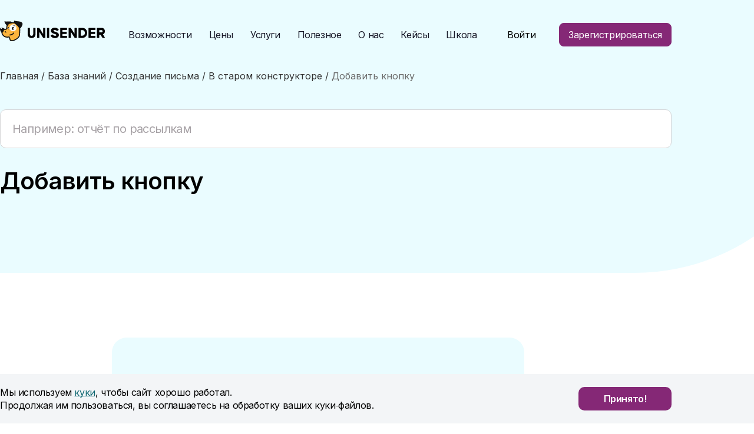

--- FILE ---
content_type: text/html; charset=UTF-8
request_url: https://www.unisender.com/ru/support/letter/builder/add-button/
body_size: 17495
content:
<!DOCTYPE html>
<html lang="ru" class="no-js">
<head>

<meta charset="utf-8">
<meta name="viewport" content="width=device-width, initial-scale=1, shrink-to-fit=no">


	<!-- This site is optimized with the Yoast SEO plugin v23.4 - https://yoast.com/wordpress/plugins/seo/ -->
	<title>Как добавить кнопку в конструкторе Unisender</title>
	<meta name="description" content="Рассказываем по шагам, как добавить кнопку в визуальном редакторе Unisender. Как написать текст и добавить нужную ссылку" />
	<link rel="canonical" href="https://www.unisender.com/ru/support/letter/builder/add-button/" />
	<meta property="og:locale" content="ru_RU" />
	<meta property="og:type" content="article" />
	<meta property="og:title" content="Как добавить кнопку в конструкторе Unisender" />
	<meta property="og:description" content="Рассказываем по шагам, как добавить кнопку в визуальном редакторе Unisender. Как написать текст и добавить нужную ссылку" />
	<meta property="og:url" content="https://www.unisender.com/ru/support/letter/builder/add-button/" />
	<meta property="og:site_name" content="Unisender" />
	<meta property="article:modified_time" content="2025-03-03T10:01:58+00:00" />
	<meta property="og:image" content="https://www.unisender.com/wp-content/uploads/2021/02/1-10.gif" />
	<meta name="twitter:card" content="summary_large_image" />
	<!-- / Yoast SEO plugin. -->



<meta name="yandex-verification" content="a99b5f41d9c92d4b">
<meta name="google-site-verification" content="nrxNna8jxSZKLegYziYuRLADqWvgRPDfjFP0NvURwGs">

    <!-- Preconnect & DNS-prefetch -->
    <link rel="dns-prefetch" href="//px.racs.rest">
    <link rel="preconnect" href="https://px.racs.rest" crossorigin>

    <link rel="preconnect" href="https://fonts.googleapis.com">
    <link rel="preconnect" href="https://fonts.gstatic.com" crossorigin>

    <link rel="dns-prefetch" href="//affiliate.unisender.com">
    <link rel="preconnect" href="https://affiliate.unisender.com">

    <link rel="dns-prefetch" href="//cdn.jsdelivr.net">
    <link rel="preconnect" href="https://cdn.jsdelivr.net" crossorigin>

    <link rel="dns-prefetch" href="//cdn.growthbook.io">
    <link rel="preconnect" href="https://cdn.growthbook.io" crossorigin>
    <!-- End Preconnect & DNS-prefetch -->


<script data-racs-rest-loader="true" base-url="https://px.racs.rest/" script-url="https://px.racs.rest/scripts/v2/" src="https://px.racs.rest/scripts/v2/loader.js?sk=6b10ab6c1d33db7d509192e9461bd752" async defer></script>

<!-- Шрифты -->
<link rel="preload" as="style" href="https://fonts.googleapis.com/css2?family=Inter:wght@400;600;700&display=swap"
      onload="this.onload=null;this.rel='stylesheet'">
<noscript>
	<link rel="stylesheet" href="https://fonts.googleapis.com/css2?family=Inter:wght@400;600;700&display=swap">
</noscript>

<!-- Иконки для Apple -->
<link rel="apple-touch-icon-precomposed" href="/apple-touch-icon-precomposed.png">
<link rel="apple-touch-icon" sizes="57x57" href="/apple-icon-57x57.png">
<link rel="apple-touch-icon" sizes="60x60" href="/apple-icon-60x60.png">
<link rel="apple-touch-icon" sizes="72x72" href="/apple-icon-72x72.png">
<link rel="apple-touch-icon" sizes="76x76" href="/apple-icon-76x76.png">
<link rel="apple-touch-icon" sizes="114x114" href="/apple-icon-114x114.png">
<link rel="apple-touch-icon" sizes="120x120" href="/apple-icon-120x120.png">
<link rel="apple-touch-icon" sizes="144x144" href="/apple-icon-144x144.png">
<link rel="apple-touch-icon" sizes="152x152" href="/apple-icon-152x152.png">
<link rel="apple-touch-icon" sizes="180x180" href="/apple-icon-180x180.png">
<link rel="apple-touch-icon" sizes="120x120" href="/apple-touch-icon-120x120.png">
<link rel="apple-touch-icon" href="/apple-touch-icon.png">

<link rel="icon" href="/favicon.ico">
<link rel="manifest" href="/manifest.json">
<link rel="mask-icon" href="/safari-pinned-tab.svg" color="#5bbad5">
<meta name="msapplication-TileColor" content="#da532c">
<meta name="theme-color" content="#ffffff">
<meta name="format-detection" content="telephone=no">


<!-- Стили -->
<link rel="stylesheet" href="https://www.unisender.com/wp-content/themes/UniSender/templates/common/styles/styles.min.css?v=9872fb49ec74e90ca8c81f78630cdd18">

<!-- Иконки для подменю в шапке сайта, чтобы загружались через админку -->
<style>
header .submenu-1 > .menu-level-2--new2 > li:nth-child(1) > a::before {
background-image: url(https://www.unisender.com/wp-content/uploads/2022/04/featues-1.svg);
}

header .submenu-1 > .menu-level-2--new2 > li:nth-child(2) > a::before {
background-image: url(https://www.unisender.com/wp-content/uploads/2022/04/featues-2.svg);
}

header .submenu-1 > .menu-level-2--new2 > li:nth-child(3) > a::before {
background-image: url(https://www.unisender.com/wp-content/uploads/2025/09/icon_automatisation.svg);
}

header .submenu-1 > .menu-level-2--new2 > li:nth-child(4) > a::before {
background-image: url(https://www.unisender.com/wp-content/uploads/2024/06/integraczii_1.svg);
}

header .submenu-1 > .menu-level-2--new2 > li:nth-child(5) > a::before {
background-image: url(https://www.unisender.com/wp-content/uploads/2022/04/featues-3.svg);
}

header .submenu-1 > .menu-level-2--new2 > li:nth-child(6) > a::before {
background-image: url(https://www.unisender.com/wp-content/uploads/2022/04/featues-4.svg);
}

header .submenu-4 > .menu-level-2--new2 > li:nth-child(1) > a::before {
background-image: url(https://www.unisender.com/wp-content/uploads/2022/04/usefull-2.svg);
}

header .submenu-4 > .menu-level-2--new2 > li:nth-child(2) > a::before {
background-image: url(https://www.unisender.com/wp-content/uploads/2025/09/icon_menu_zhurnal_konvert.svg);
}

header .submenu-4 > .menu-level-2--new2 > li:nth-child(3) > a::before {
background-image: url(https://www.unisender.com/wp-content/uploads/2022/04/usefull-3.svg);
}

header .submenu-4 > .menu-level-2--new2 > li:nth-child(4) > a::before {
background-image: url(https://www.unisender.com/wp-content/uploads/2022/06/icon_free-instruments.svg);
}

header .submenu-5 > .menu-level-2--new2 > li:nth-child(1) > a::before {
background-image: url(https://www.unisender.com/wp-content/uploads/2022/04/about-1.svg);
}

header .submenu-5 > .menu-level-2--new2 > li:nth-child(2) > a::before {
background-image: url(https://www.unisender.com/wp-content/uploads/2022/04/about-2.svg);
}

header .submenu-5 > .menu-level-2--new2 > li:nth-child(3) > a::before {
background-image: url(https://www.unisender.com/wp-content/uploads/2022/04/about-3.svg);
}

header .submenu-5 > .menu-level-2--new2 > li:nth-child(4) > a::before {
background-image: url(https://www.unisender.com/wp-content/uploads/career_icon.svg);
}

header .submenu-5 > .menu-level-2--new2 > li:nth-child(5) > a::before {
background-image: url(https://www.unisender.com/wp-content/uploads/2022/04/about-5.svg);
}

header .submenu-5 > .menu-level-2--new2 > li:nth-child(6) > a::before {
background-image: url(https://www.unisender.com/wp-content/uploads/2024/05/rupor.svg);
}

header .submenu-5 > .menu-level-2--new2 > li:nth-child(7) > a::before {
background-image: url(https://www.unisender.com/wp-content/uploads/2025/10/nko-icon.svg);
}

</style>



<script>
function getCookie(name) {
var match = document.cookie.match(new RegExp(name + '=([^;]+)'));
if (match) return match[1];
}

function setCookie(cookieName, time, param) {
if (param === undefined) param = false;

var date = new Date(),
domain = "." + window.location.host.replace(/^(www|admitad)\./, "");

date.setDate(date.getDate() + time);
document.cookie = cookieName + "=" + param + ";path=/;domain=" + domain + ";expires=" + date;
}

setCookie("wp-wpml_current_language", 365, "ru");
</script>

<!-- GrowthBook JavaScript SDK -->
<script>
    function growthbookInit() {
        const getUUID = () => {
            const COOKIE_NAME = "gbuuid";
            const COOKIE_DAYS = 400; // 400 days is the max cookie duration for chrome

            // use the browsers crypto.randomUUID if set
            const genUUID = () => {
                if (window?.crypto?.randomUUID) return window.crypto.randomUUID();
                return ([1e7] + -1e3 + -4e3 + -8e3 + -1e11).replace(/[018]/g, c =>
                    (c ^ crypto.getRandomValues(new Uint8Array(1))[0] & 15 >> c / 4).toString(16)
                );
            }
            const getCookie = (name) => {
                let value = `; ${document.cookie}`;
                let parts = value.split(`; ${name}=`);
                if (parts.length === 2) {
                    let existing = parts.pop().split(';').shift();
                    setCookie(name, existing);
                    return existing;
                }
            }
            const setCookie = (name, value) => {
                var d = new Date();
                d.setTime(d.getTime() + 24 * 60 * 60 * 1000 * COOKIE_DAYS);
                document.cookie = name + "=" + value + ";path=/;domain=unisender.com;expires=" + d.toGMTString();
            }

            // get the existing UUID from cookie if set, otherwise create one and store it in the cookie
            let existing = getCookie(COOKIE_NAME);
            if (existing) return existing;

            const uuid = genUUID();
            setCookie(COOKIE_NAME, uuid);
            return uuid;
        }

        // Create a GrowthBook instance
        const gb = new window.growthbook.GrowthBook({
            apiHost: "https://cdn.growthbook.io",
            clientKey: "sdk-glPPi72CIi36Inhq",
            attributes: {
                id: getUUID(),
            },
            navigate: (url) => window.location.replace(`${url}${url.includes('?') ? '&' : '?'}abtest=1`),
            navigateDelay: 500,
            enableDevMode: true,
            trackingCallback: (experiment, result) => {
                if (experiment) {
                    gb.context.antiFlicker = true;
                    gb.context.antiFlickerTimeout = 1500;

                    sessionStorage.setItem('experiment_id', experiment.key);
                    sessionStorage.setItem('variation_id', result.key);

                    window.dataLayer = window.dataLayer || [];
                    window.dataLayer.push({
                        'event': 'experiment_viewed', 'experimentId': experiment.key,
                        'variationId': result.key
                    });
                }
            },
        });

        gb.init();
    }
</script>
<script src="https://cdn.jsdelivr.net/npm/@growthbook/growthbook/dist/bundles/index.min.js" async onload="growthbookInit()" fetchpriority="high"></script>

<script>
	window.initPAP = function () {
		try {
			PostAffTracker.setAccountId('default1');
			PostAffTracker.setParamNameUserId('a');
			PostAffTracker.track();
		} catch (e) {
			console.error('Error initializing PAP tracker:', e);
		}
	};
</script>
<script id="pap_x2s6df8d" src="https://affiliate.unisender.com/scripts/trackjs.js" async></script>

	<!-- WP REACTIONS PRO -->
		<link rel="stylesheet" id="wpra_front_css-css"
	      href="https://www.unisender.com/wp-content/plugins/wpreactions-pro/assets/css/front.css?v=2.6.51&amp;ver=5.5.3"
	      media="print" onload="this.media='all'">
	<link rel="stylesheet" id="wpra_fontawesome-css"
	      href="https://www.unisender.com/wp-content/plugins/wpreactions-pro/assets/vendor/fontawesome/css/all.min.css?v=2.6.51&amp;ver=5.5.3"
	      media="print" onload="this.media='all'">
	<script src="https://www.unisender.com/wp-content/themes/UniSender/templates/HomePageNew3/libs/jQuery/jquery-3.4.1.min.js"></script>
	<script defer
	        src="https://www.unisender.com/wp-content/plugins/wpreactions-pro/assets/vendor/lottie/lottie.min.js?v=2.5.51&amp;ver=5.5.3"
	        id="wpra_lottie-js"></script>
	<script defer
	        src="https://www.unisender.com/wp-content/plugins/wpreactions-pro/assets/js/front.js?v=2.5.51&amp;ver=5.5.3"
	        id="wpra_front_js-js"></script>
	<script>let wpreactions = {"ajaxurl":"https:\/\/www.unisender.com\/wp-admin\/admin-ajax.php","emojis_path":"https:\/\/www.unisender.com\/wp-content\/plugins\/wpreactions-pro\/assets\/emojis\/","social_platforms":{"facebook":{"label":"Facebook","color":"#3b5998","url":{"desktop":"https:\/\/www.facebook.com\/sharer\/sharer.php?u="}},"twitter":{"label":"Twitter","color":"#00acee","url":{"desktop":"https:\/\/twitter.com\/intent\/tweet?text="}},"whatsapp":{"label":"Whatsapp","color":"#25d366","url":{"desktop":"https:\/\/api.whatsapp.com\/send?text="}},"linkedin":{"label":"Linkedin","color":"#0077b5","url":{"desktop":"https:\/\/www.linkedin.com\/shareArticle?url="}},"pinterest":{"label":"Pinterest","color":"#bd081c","url":{"desktop":"https:\/\/pinterest.com\/pin\/create\/link\/?url="}},"messenger":{"label":"Messenger","color":"#0078FF","url":{"desktop":"https:\/\/www.facebook.com\/dialog\/send?app_id=140586622674265&redirect_uri=https:\/\/facebook.com&link=","mobile":"fb-messenger:\/\/share?link="}},"reddit":{"label":"Reddit","color":"#ff4500","url":{"desktop":"https:\/\/reddit.com\/submit?url="}},"telegram":{"label":"Telegram","color":"#0088cc","url":{"desktop":"https:\/\/t.me\/share\/url?url="}},"tumblr":{"label":"Tumblr","color":"#001935","url":{"desktop":"https:\/\/tumblr.com\/widgets\/share\/tool?canonicalUrl="}},"vkontakte":{"label":"VKontakte","color":"#5181B8","url":{"desktop":"https:\/\/vk.com\/share.php?url="}},"gmail":{"label":"Gmail","color":"#D44638","url":{"desktop":"https:\/\/mail.google.com\/mail\/?view=cm&su=Shared%20with%20wpreactions&body=","mobile":"mailto:?Subject=Shared%20with%20wpreactions&body="}},"email":{"label":"Email","color":"#424242","url":{"desktop":"mailto:?Subject=Shared%20with%20wpreactions&body="}}},"version":"2.6.52","user_reaction_limitation":1}</script>
	<link rel="stylesheet"
	      href="https://www.unisender.com/wp-content/themes/UniSender/templates/common/libs/Magnific-Popup-master/dist/magnific-popup.css"
	      media="print" onload="this.media='all'">

	<!-- START Плагин Full Text Search -->
	<link rel='stylesheet' id='wpfts_jquery-ui-styles-css'
	      href='/wp-content/plugins/fulltext-search/style/wpfts_autocomplete.css?ver=1.42.124' type='text/css'
	      onload="this.media='all'">
	<script>
		document.wpfts_ajaxurl = "/wp-admin/admin-ajax.php";
	</script>
	<!-- END Плагин Full Text Search -->

	<link rel="stylesheet"
	      href="https://www.unisender.com/wp-content/themes/UniSender/templates/support-inner/css/support-inner.min.css?v=a90bd5bb3af3224307b419294e4d0f36 " media="all">
</head>
<body class="page">


<header class="header js-analytics-block" data-html-id="header" data-block-name="Menu">
    <div class="container">
        <div class="header_wrap">
            <div class="header_wrap__left">
                <div class="logo">
                                        <a href="/">
                        <img width="178" height="35" fetchpriority="high"
                             src="https://www.unisender.com/wp-content/uploads/2021/04/unisender.svg"
                             alt="Unisender">
                    </a>
                </div>


                <nav class="nav-menu--new2">

                                            <ul class="menu-level-1--new2">
                                                            <li>
                                                                            <span>Возможности</span>
                                                                                                                                            <ul class="menu-level-2--new2">
                                                                                                                        <li >
                                                                    <a href="/ru/features/email/"
                                                                       target="_self">
                                                                        Email рассылка                                                                                                                                            </a>
                                                                                                                                            <ul class="menu-level-3--new2">
                                                                                                                                                            <li >
                                                                                    <a href="/ru/features/email/konstruktor-pisem/"
                                                                                       target="_self">Создание письма</a>
                                                                                </li>
                                                                                                                                                            <li >
                                                                                    <a href="/ru/features/email/triggernye-rassylki/"
                                                                                       target="_self">Триггерные письма</a>
                                                                                </li>
                                                                                                                                                            <li >
                                                                                    <a href="/ru/templates/"
                                                                                       target="_self">Бесплатные шаблоны</a>
                                                                                </li>
                                                                                                                                                            <li >
                                                                                    <a href="/ru/features/email/tranzakcionnye-rassylki/"
                                                                                       target="_self">Транзакционные письма</a>
                                                                                </li>
                                                                                                                                                            <li >
                                                                                    <a href="/ru/features/email/formy-podpiski/"
                                                                                       target="_self">Форма подписки</a>
                                                                                </li>
                                                                                                                                                            <li >
                                                                                    <a href="/ru/features/email/unisender-go-email-smtp-api/"
                                                                                       target="_self">Email-транспорт</a>
                                                                                </li>
                                                                                                                                                            <li >
                                                                                    <a href="/ru/features/email/segmentacija-bazy-podpischikov/"
                                                                                       target="_self">Сегментация базы</a>
                                                                                </li>
                                                                                                                                                            <li >
                                                                                    <a href="/ru/features/email/validator/"
                                                                                       target="_self">Email валидатор</a>
                                                                                </li>
                                                                                                                                                            <li >
                                                                                    <a href="/ru/features/email/analitika-rassylok/"
                                                                                       target="_self">Аналитика</a>
                                                                                </li>
                                                                                                                                                            <li >
                                                                                    <a href="/ru/support/category/api/"
                                                                                       target="_self">API</a>
                                                                                </li>
                                                                                                                                                            <li >
                                                                                    <a href="/ru/features/email/ab-testirovanie-rassylok/"
                                                                                       target="_self">A/B тесты</a>
                                                                                </li>
                                                                                                                                                            <li class="menu-level-3__joining-item">
                                                                                    <a href="/ru/features/"
                                                                                       target="_self">Все возможности</a>
                                                                                </li>
                                                                                                                                                    </ul>
                                                                                                                                    </li>
                                                            
                                                                                                                        <li >
                                                                    <a href="/ru/features/chat-bot/"
                                                                       target="_self">
                                                                        Чат-боты                                                                                                                                            </a>
                                                                                                                                            <ul class="menu-level-3--new2">
                                                                                                                                                            <li >
                                                                                    <a href="/ru/features/chat-bot/telegram/"
                                                                                       target="_self">Чат-боты в Telegram</a>
                                                                                </li>
                                                                                                                                                    </ul>
                                                                                                                                    </li>
                                                            
                                                                                                                        <li >
                                                                    <a href="/ru/features/omnikanalnaya-avtomatizatsya/"
                                                                       target="_self">
                                                                        Автоматизация                                                                                                                                            </a>
                                                                                                                                    </li>
                                                            
                                                                                                                        <li >
                                                                    <a href="/ru/integrations/"
                                                                       target="_self">
                                                                        Интеграции                                                                                                                                            </a>
                                                                                                                                            <ul class="menu-level-3--new2">
                                                                                                                                                            <li >
                                                                                    <a href="/ru/support/category/integration/"
                                                                                       target="_self">Список интеграций</a>
                                                                                </li>
                                                                                                                                                            <li >
                                                                                    <a href="/ru/kursy/kurs-po-rabote-s-integracziyami/"
                                                                                       target="_self">Курс по интеграциям</a>
                                                                                </li>
                                                                                                                                                    </ul>
                                                                                                                                    </li>
                                                            
                                                                                                                        <li >
                                                                    <a href="/ru/features/konstruktor-landing-page/"
                                                                       target="_self">
                                                                        Лендинги                                                                                                                                            </a>
                                                                                                                                    </li>
                                                            
                                                                                                                        <li >
                                                                    <a href="/ru/features/sms-rassylka/"
                                                                       target="_self">
                                                                        SMS рассылка                                                                                                                                            </a>
                                                                                                                                    </li>
                                                            
                                                                                                            </ul>
                                                                                                                                                                                                        </li>
                                                            <li>
                                                                                                                                        <a href="/ru/prices/"
                                                       target="_self">Цены</a>
                                                                                                                                                                                                        </li>
                                                            <li>
                                                                                                                                        <a href="/ru/services/"
                                                       target="_self">Услуги</a>
                                                                                                                                                                                                        </li>
                                                            <li>
                                                                            <span>Полезное</span>
                                                                                                                                            <ul class="menu-level-2--new2">
                                                                                                                        <li >
                                                                    <a href="/ru/support/"
                                                                       target="_self">
                                                                        База знаний                                                                                                                                            </a>
                                                                                                                                    </li>
                                                            
                                                                                                                        <li >
                                                                    <a href="/ru/blog/"
                                                                       target="_self">
                                                                        Журнал «Конверт»                                                                                                                                            </a>
                                                                                                                                    </li>
                                                            
                                                                                                                        <li >
                                                                    <a href="/ru/glossary/"
                                                                       target="_self">
                                                                        Словарь маркетолога                                                                                                                                            </a>
                                                                                                                                    </li>
                                                            
                                                                                                                        <li >
                                                                    <a href="/ru/besplatnye-instrumenty-marketinga/"
                                                                       target="_self">
                                                                        Бесплатные инструменты                                                                                                                                            </a>
                                                                                                                                    </li>
                                                            
                                                                                                            </ul>
                                                                                                                                                                                                        </li>
                                                            <li>
                                                                            <span>О нас</span>
                                                                                                                                            <ul class="menu-level-2--new2">
                                                                                                                        <li >
                                                                    <a href="/ru/about/"
                                                                       target="_self">
                                                                        О компании                                                                                                                                            </a>
                                                                                                                                    </li>
                                                            
                                                                                                                        <li >
                                                                    <a href="/ru/otzivy/"
                                                                       target="_self">
                                                                        Отзывы                                                                                                                                            </a>
                                                                                                                                    </li>
                                                            
                                                                                                                        <li >
                                                                    <a href="/ru/contacts/"
                                                                       target="_self">
                                                                        Контакты                                                                                                                                            </a>
                                                                                                                                    </li>
                                                            
                                                                                                                        <li >
                                                                    <a href="/ru/about/career/"
                                                                       target="_self">
                                                                        Карьера                                                                                                                                            </a>
                                                                                                                                    </li>
                                                            
                                                                                                                        <li >
                                                                    <a href="/ru/partners/"
                                                                       target="_self">
                                                                        Партнерам                                                                                                                                            </a>
                                                                                                                                    </li>
                                                            
                                                                                                                        <li >
                                                                    <a href="/ru/press/"
                                                                       target="_self">
                                                                        Пресс-центр                                                                                                                                            </a>
                                                                                                                                    </li>
                                                            
                                                                                                                        <li >
                                                                    <a href="/ru/about/nko/"
                                                                       target="_self">
                                                                        Поддержка НКО                                                                                                                                            </a>
                                                                                                                                    </li>
                                                            
                                                                                                            </ul>
                                                                                                                                                                                                        </li>
                                                            <li>
                                                                                                                                        <a href="/ru/blog/kejsy/"
                                                       target="_self">Кейсы</a>
                                                                                                                                                                                                        </li>
                                                            <li>
                                                                                                                                        <a href="https://school.unisender.com/"
                                                       target="_self">Школа</a>
                                                                                                                                                                                                        </li>
                                                    </ul>
                    
                    <ul class="button-registrations d-xl-none">
                                                    <li class="signup">
                                <a rel="noopener" href="https://cp.unisender.com/ru/v5/registration/step/1?plc=header&#038;object=button&#038;offer=registration&#038;type=static_m&#038;name=main"
                                   target="_blank"
                                   class="button button-purple gtm-registration-header">Зарегистрироваться</a>
                            </li>
                        
                                                    <li class="login">
                                <a rel="noopener" href="https://cp.unisender.com/ru/v5/login"
                                   target="_blank">Войти</a>
                            </li>
                                            </ul>
                </nav>


            </div>
            <div class="header_wrap__right">
                <div class="header-btns d-none d-xl-block">
                    <ul>
                        <li class="login">
                            <a rel="noopener" href="https://cp.unisender.com/ru/v5/login"
                               target="_blank">Войти</a>
                        </li>
                        <li class="signup">
                                                            <a rel="noopener" href="https://cp.unisender.com/ru/v5/registration/step/1?plc=header&#038;object=button&#038;offer=registration&#038;type=static&#038;name=main"
                                   target="_blank"
                                   class="button button-purple gtm-registration-header">Зарегистрироваться</a>
                                                    </li>
                    </ul>
                </div>
                <button class="hamburger hamburger--squeeze" type="button">
                  <span class="hamburger-box">
                    <span class="hamburger-inner">...</span>
                  </span>
                </button>

            </div>
        </div>
    </div>

    </header>


    <section class="breadcrumbs ">
        <div class="container">
            <span><span itemscope="" itemtype="http://schema.org/BreadcrumbList"><span itemprop="itemListElement" itemscope itemtype="http://schema.org/ListItem"><a href="/" itemprop="item"><span itemprop="name">Главная</span><meta itemprop="position" content="1"></a></span> /  <span itemprop="itemListElement" itemscope itemtype="http://schema.org/ListItem"><a href="https://www.unisender.com/ru/support/" itemprop="item"><span itemprop="name">База знаний</span><meta itemprop="position" content="2"></a></span> /  <span itemprop="itemListElement" itemscope itemtype="http://schema.org/ListItem"><a href="https://www.unisender.com/ru/support/category/letter/" itemprop="item"><span itemprop="name">Создание письма</span><meta itemprop="position" content="3"></a></span> /  <span itemprop="itemListElement" itemscope itemtype="http://schema.org/ListItem"><a href="https://www.unisender.com/ru/support/category/letter/builder/" itemprop="item"><span itemprop="name">В старом конструкторе</span><meta itemprop="position" content="4"></a></span> /  <span itemprop="itemListElement" itemscope itemtype="http://schema.org/ListItem"><span class="breadcrumb_last" itemprop="name">Добавить кнопку</span><meta itemprop="position" content="5"><meta itemprop="item" content="https://www.unisender.com/ru/support/letter/builder/add-button/"></span></span></span></span></span></span></span>        </div>
    </section>




<main class="content-wrapper">

	<section class="article_head">
		<div class="container">
				<div class="wpfts_widget wpfts_search_widget presetid-all_KB_search">
				<form role="search" class="wpfts_search_form-all_KB_search search-form  wpfts_autocomplete" action="/support/search/" method="get">
			<input type="hidden" name="wpfts_wdgt" value="all_KB_search">			<label>
				<span class="screen-reader-text">Найти:</span>
				<input type="search" class="search-field" placeholder="Поиск ..." value="" name="s">
			</label>
			<input type="submit" class="search-submit" value="Поиск">		</form>
	</div>
				<div class="title-wrap">
				<h1 class="h1">Добавить кнопку</h1>
			</div>
		</div>
	</section>

	<section class="article_content">
		<div class="container">
			<div class="row">
				<div class="col-xl-2 d-none d-xl-block">

					
				</div>
				<div class="col-xl-9">

					
					<div class="rich-content">

						
												
		<div id="eckb-article-page-container-v2" class="eckb-article-page-content-counter eckb_ap_active_theme_UniSender " data-mobile_breakpoint="768">    <div id="eckb-article-header"></div>
			<div id="eckb-article-body">  <div id="eckb-article-left-sidebar"></div>
		        <article id="eckb-article-content" data-article-id="62993" >                        <div id="eckb-article-content-header"></div><div id="eckb-article-content-body"><blockquote><p>&nbsp;</p>
<p><span data-testid="comment-base-item-80047">Обратите внимание, в этой статье описывается старый редактор писем.</span></p>
<p><span data-testid="comment-base-item-80047">В феврале 2024 года в Unisender появился новый редактор. Информацию о его основных функциях и преимуществах можно найти в разделе «<a href="https://www.unisender.com/ru/support/category/letter/newbuilder/" data-wpel-link="internal" target="_blank">Создание писем в новом конструкторе</a>».</span></p></blockquote>
<p><span style="font-weight: 400;">Чтобы добавить кнопку, выберите на вкладке «Содержимое» блок «Кнопка» и перетащите его на рабочую область.</span></p>
<p><img loading="lazy" decoding="async" class="alignnone size-full wp-image-266737" src="https://www.unisender.com/wp-content/uploads/2021/02/1-10.gif" alt="Перетащите блок «Кнопка» на рабочую область конструктора." width="1385" height="680" /></p>
<p><span style="font-weight: 400;">Нажмите на добавленный блок, чтобы открыть вкладку «Свойства блока». На этой вкладке вы сможете настроить кнопку под дизайн своего макета.</span></p>
<p><img loading="lazy" decoding="async" class="alignnone size-full wp-image-266738" src="https://www.unisender.com/wp-content/uploads/2021/02/2-12.gif" alt="Свойства блока «Кнопка»." width="1384" height="677" /></p>
<p><span style="font-weight: 400;">Рассмотрим настройки более подробно.</span></p>
<p><b>Искусственный интеллект.</b><span style="font-weight: 400;"> Если вы не можете определиться с текстом для кнопки, сгенерируйте его с помощью искусственного интеллекта. Для этого нажмите на кнопку «Пишите с AI», сформулируйте свой запрос, нажмите «Сгенерировать» и добавьте понравившийся вариант в письмо.</span></p>
<p><img loading="lazy" decoding="async" class="alignnone size-full wp-image-266740" src="https://www.unisender.com/wp-content/uploads/2021/02/3-7.gif" alt="Как сгенерировать текст для кнопки с помощью искусственного интеллекта." width="1386" height="675" /></p>
<p><b>Действие.</b><span style="font-weight: 400;"> При помощи этой настройки вы можете:</span></p>
<ul>
<li style="font-weight: 400;" aria-level="1"><span style="font-weight: 400;">добавить к кнопке ссылку, чтобы при нажатии на нее пользователь мог перейти на сайт;</span></li>
<li style="font-weight: 400;" aria-level="1"><span style="font-weight: 400;">настроить действие, чтобы при нажатии на кнопку пользователь смог позвонить вам, отправить письмо или SMS.</span></li>
</ul>
<p><span style="font-weight: 400;">Выберите из выпадающего списка нужное действие и заполните соответствующие поля.</span></p>
<p><img loading="lazy" decoding="async" class="alignnone size-full wp-image-266741" src="https://www.unisender.com/wp-content/uploads/2021/02/4-11.gif" alt="Как добавить действие для кнопки." width="1388" height="681" /></p>
<p><b>Авто ширина. </b><span style="font-weight: 400;">По умолчанию ширина кнопки регулируется автоматически, но вы можете изменить ее вручную. Для этого отключите переключатель «Авто ширина» и с помощью ползунка настройте ширину кнопки.</span></p>
<p><img loading="lazy" decoding="async" class="alignnone size-full wp-image-266742" src="https://www.unisender.com/wp-content/uploads/2021/02/5-10.gif" alt="Как изменить ширину кнопки." width="1389" height="681" /></p>
<p><b>Шрифт. </b><span style="font-weight: 400;">С помощью данной настройки вы можете изменить шрифт для текста кнопки. Выберите нужный шрифт из выпадающего списка.</span></p>
<p><b>Толщина шрифта. </b><span style="font-weight: 400;">По умолчанию толщина шрифта обычная. Но вы можете выделить текст кнопки жирным шрифтом, для этого выберите в выпадающем списке значение «Жирный».</span></p>
<p><b>Размер шрифта. </b><span style="font-weight: 400;">С помощью данной настройки вы можете изменить размер текста для кнопки.</span></p>
<p><img loading="lazy" decoding="async" class="alignnone size-full wp-image-266743" src="https://www.unisender.com/wp-content/uploads/2021/02/6-5.gif" alt="Как отформатировать текст кнопки." width="1388" height="679" /></p>
<p><b>Цвет фона. </b><span style="font-weight: 400;">Параметр для настройки цвета кнопки. Укажите </span><a href="https://ru.wikipedia.org/wiki/%D0%A6%D0%B2%D0%B5%D1%82%D0%B0_HTML" data-wpel-link="external" target="_blank" rel="nofollow noopener noreferrer"><span style="font-weight: 400;">hex-код цвета</span></a><span style="font-weight: 400;"> или подберите подходящий цвет в палитре.</span></p>
<p><b>Цвет текста. </b><span style="font-weight: 400;">Параметр для настройки цвета текста в кнопке. Укажите </span><a href="https://ru.wikipedia.org/wiki/%D0%A6%D0%B2%D0%B5%D1%82%D0%B0_HTML" data-wpel-link="external" target="_blank" rel="nofollow noopener noreferrer"><span style="font-weight: 400;">hex-код цвета</span></a><span style="font-weight: 400;"> или подберите подходящий цвет в палитре.</span></p>
<p><img loading="lazy" decoding="async" class="alignnone size-full wp-image-266744" src="https://www.unisender.com/wp-content/uploads/2021/02/7-2.gif" alt="Как изменить цвет текста и фона для кнопки." width="1384" height="680" /></p>
<p><b>Выравнивание. </b><span style="font-weight: 400;">Параметр для выравнивания кнопки относительно всего письма. Вы можете переместить ее к левому/правому краю письма или оставить по центру.</span></p>
<p><img loading="lazy" decoding="async" class="alignnone size-full wp-image-266745" src="https://www.unisender.com/wp-content/uploads/2021/02/8-5.gif" alt="Настройки выравнивания." width="1382" height="679" /></p>
<p><b>Межстрочный интервал.</b><span style="font-weight: 400;"> С помощью данного параметра можно изменить интервал между строками текста внутри кнопки.</span></p>
<p><b>Межбуквенный интервал. </b><span style="font-weight: 400;">С помощью данного параметра можно изменить интервал между символами текста внутри кнопки.</span></p>
<p><b>Направление текста. </b><span style="font-weight: 400;">Параметр позволяет изменить направление текста внутри кнопки слева направо или справа налево.</span></p>
<p><img loading="lazy" decoding="async" class="alignnone size-full wp-image-266746" src="https://www.unisender.com/wp-content/uploads/2021/02/9-22.jpg" alt="Настройки интервалов и направления текста." width="1940" height="962" srcset="https://www.unisender.com/wp-content/uploads/2021/02/9-22.jpg 1940w, https://www.unisender.com/wp-content/uploads/2021/02/9-22-300x149.jpg 300w, https://www.unisender.com/wp-content/uploads/2021/02/9-22-1024x508.jpg 1024w, https://www.unisender.com/wp-content/uploads/2021/02/9-22-768x381.jpg 768w, https://www.unisender.com/wp-content/uploads/2021/02/9-22-1536x762.jpg 1536w" sizes="auto, (max-width: 1940px) 100vw, 1940px" /></p>
<p><b>Закругление углов. </b><span style="font-weight: 400;">С помощью данного параметра вы можете изменить радиус скругления углов кнопки.</span></p>
<p><b>Отступы содержимого. </b><span style="font-weight: 400;">Параметр позволяет изменить положение содержимого в кнопке.</span></p>
<p><b>Граница. </b><span style="font-weight: 400;">Параметр позволяет добавить обводку к кнопке.</span></p>
<p><b>Отступы блока. </b><span style="font-weight: 400;">Параметр позволяет изменить положение кнопки в блоке.</span></p>
<p><img loading="lazy" decoding="async" class="alignnone size-full wp-image-266747" src="https://www.unisender.com/wp-content/uploads/2021/02/10-3.gif" alt="Настройки скругления углов, отступов и границ для кнопки." width="1385" height="678" /></p>
<p><b>Скрыть блок. </b><span style="font-weight: 400;">С помощью данного параметра вы можете скрыть блок:</span></p>
<ul>
<li style="font-weight: 400;" aria-level="1"><span style="font-weight: 400;">на ПК или мобильной версии письма;</span></li>
<li style="font-weight: 400;" aria-level="1"><span style="font-weight: 400;">в AMP или HTML версии письма.</span></li>
</ul>
<p><a href="https://www.unisender.com/ru/glossary/chto-takoe-amp-pismo/#anchor-1" data-wpel-link="internal" target="_blank"><span style="font-weight: 400;">Что такое AMP-письма и как их использовать в рассылке</span></a></p>
<p><img loading="lazy" decoding="async" class="alignnone size-full wp-image-266748" src="https://www.unisender.com/wp-content/uploads/2021/02/11-24.jpg" alt="Как скрыть блок." width="1928" height="964" srcset="https://www.unisender.com/wp-content/uploads/2021/02/11-24.jpg 1928w, https://www.unisender.com/wp-content/uploads/2021/02/11-24-300x150.jpg 300w, https://www.unisender.com/wp-content/uploads/2021/02/11-24-1024x512.jpg 1024w, https://www.unisender.com/wp-content/uploads/2021/02/11-24-768x384.jpg 768w, https://www.unisender.com/wp-content/uploads/2021/02/11-24-1536x768.jpg 1536w" sizes="auto, (max-width: 1928px) 100vw, 1928px" /></p>
<h2>Полезные ссылки</h2>
<p><a href="/ru/support/letter/builder/basic-functions/" data-wpel-link="internal" target="_blank"><span style="font-weight: 400;">Основные возможности конструктора</span></a><br />
<a href="/ru/support/letter/builder/customize-fonts/" target="_blank" rel="noopener" data-wpel-link="internal">Как настроить шрифты и цвета шаблона</a><br />
<a href="/ru/support/letter/builder/create-email/" target="_blank" rel="noopener" data-wpel-link="internal">Как собрать макет</a><br />
<a href="/ru/support/letter/builder/edit-text/" target="_blank" rel="noopener" data-wpel-link="internal">Как отредактировать текст</a><br />
<a href="/ru/support/letter/builder/insert-image/" target="_blank" rel="noopener" data-wpel-link="internal">Как вставить картинку</a><br />
<a href="/ru/support/letter/builder/add-social-links/" target="_blank" rel="noopener" data-wpel-link="internal">Как вставить соцсети</a><br />
<a href="/ru/support/letter/builder/add-video/" target="_blank" rel="noopener" data-wpel-link="internal">Как вставить видео</a><br />
<a href="/ru/support/letter/builder/insert-gif/" target="_blank" rel="noopener" data-wpel-link="internal">Как вставить GIF</a><br />
<a href="/ru/support/letter/builder/add-preheader/" target="_blank" rel="noopener" data-wpel-link="internal">Как сделать прехедер</a><br />
<a href="/ru/support/letter/builder/email-preview/" target="_blank" rel="noopener" data-wpel-link="internal">Как посмотреть письмо перед отправкой</a><br />
<a href="/ru/support/letter/builder/save-email-elements/" data-wpel-link="internal" target="_blank"><span style="font-weight: 400;">Как сохранить элементы письма для следующих рассылок</span></a><br />
<a href="/ru/support/letter/builder/adapt-to-mobile/" data-wpel-link="internal" target="_blank"><span style="font-weight: 400;">Как адаптировать письмо под мобильные устройства</span></a></p>
</div><div id="eckb-article-content-footer"></div>
		        </article><!-- /#eckb-article-content -->     <div id="eckb-article-right-sidebar"></div>
			</div><!-- /#eckb-article-body -->              <div id="eckb-article-footer"></div>
		</div><!-- /#eckb-article-page-container-v2 -->

		<style id="eckb-article-styles" type="text/css"></style>   					</div>

				</div>
			</div>
		</div>
	</section>
	<section class="s_emodzi">
		<div class="container">
			<div class="row">
				<div class="col-xl-7 offset-xl-2">
					<div class="row align-items-center">
						<div class="col-md-6">
							<h3 class="h3">Вы нашли ответ?</h3>
						</div>
						<div class="col-md-6">
							<div class="wpra-reactions-wrap wpra-plugin-container wpra-regular" style="justify-content: flex-start;;">    <div class="wpra-reactions-container" data-ver="2.6.52" data-layout="regular" data-bind_id="62993" data-show_count="true" data-count_percentage="false" data-enable_share="false" data-animation="true" data-ontop_align="" data-align="left" data-flying_type="count" data-react_secure="612e9afcbe" data-source="global" data-sgc_id="0" >        <div class="wpra-call-to-action" style="color:#000000;font-size:25px;font-weight:600;display:none;">What’s your Reaction?</div>        <div class="wpra-reactions size-80px wpra-animated-emojis " style="border-color:#eaeaeb;border-width:0px;border-radius:6px;border-style:solid;background:transparent;">			                <div class="emoji-11 wpra-reaction" data-count="3" data-emoji_id="11" >                    <div class="wpra-flying" style="color:#000000;font-size:16px;font-weight:300;"></div>					                        <div style="background-color: transparent"                             class="arrow-badge arrow-bottom-left ">                            <span style="border-top-color: transparent" class="tail"></span>                            <span style="color: #574e56" class="count-num">3</span>                        </div>					<div class="wpra-reaction-emoji">	        <div class="wpra-reaction-emoji-holder wpra-reaction-animation-holder" data-emoji_id="11"></div>	</div>                </div>			                <div class="emoji-26 wpra-reaction" data-count="19" data-emoji_id="26" >                    <div class="wpra-flying" style="color:#000000;font-size:16px;font-weight:300;"></div>					                        <div style="background-color: transparent"                             class="arrow-badge arrow-bottom-left ">                            <span style="border-top-color: transparent" class="tail"></span>                            <span style="color: #574e56" class="count-num">19</span>                        </div>					<div class="wpra-reaction-emoji">	        <div class="wpra-reaction-emoji-holder wpra-reaction-animation-holder" data-emoji_id="26"></div>	</div>                </div>			        </div>		    </div> <!-- end of reactions container --></div> <!-- end of reactions wrap -->						</div>
					</div>
				</div>
			</div>
		</div>
	</section>

			<section class="article_others">
			<div class="container">
				
				<h2 class="h2">Ещё по теме <a href="https://www.unisender.com/ru/support/category/letter/builder/">«В старом конструкторе»</a></h2>
				<div class="wrap-ul">
					<ul>																<li>
										<a href="https://www.unisender.com/ru/support/letter/builder/edit-text/">Добавить и&nbsp;отредактировать текст, вставить ссылку</a>
									</li>
								
																					
																						<li>
										<a href="https://www.unisender.com/ru/support/letter/builder/add-icons/">Вставить и настроить блок с иконками</a>
									</li>
								
																						<li>
										<a href="https://www.unisender.com/ru/support/letter/builder/add-menu/">Добавить блок &laquo;Меню&raquo;</a>
									</li>
								
																						<li>
										<a href="https://www.unisender.com/ru/support/letter/builder/phone-link/">Добавить ссылку на телефон</a>
									</li>
								
																						<li>
										<a href="https://www.unisender.com/ru/support/letter/builder/adapt-to-mobile/">Адаптировать письмо под мобильные</a>
									</li>
								
																						<li>
										<a href="https://www.unisender.com/ru/support/letter/builder/add-table/">Добавить таблицу в письмо</a>
									</li>
								
																						<li>
										<a href="https://www.unisender.com/ru/support/letter/builder/basic-functions/">Основные возможности конструктора</a>
									</li>
								
																						<li>
										<a href="https://www.unisender.com/ru/support/letter/builder/create-email/">Собрать макет с помощью строк</a>
									</li>
								
																						<li>
										<a href="https://www.unisender.com/ru/support/letter/builder/customize-fonts/">Настроить шрифты и цвета в письме</a>
									</li>
								
																						<li>
										<a href="https://www.unisender.com/ru/support/letter/builder/insert-image/">Вставить картинку</a>
									</li>
								
													
													
													
													
													
													
													
													
													
													
						</ul><ul>							
													
													
													
													
													
													
													
													
													
													
																						<li>
										<a href="https://www.unisender.com/ru/support/letter/builder/insert-gif/">Вставить GIF</a>
									</li>
								
																						<li>
										<a href="https://www.unisender.com/ru/support/letter/builder/add-stickers/">Добавить стикеры</a>
									</li>
								
																						<li>
										<a href="https://www.unisender.com/ru/support/letter/builder/add-social-links/">Добавить ссылки на&nbsp;соцсети</a>
									</li>
								
																						<li>
										<a href="https://www.unisender.com/ru/support/letter/builder/add-video/">Вставить видео</a>
									</li>
								
																						<li>
										<a href="https://www.unisender.com/ru/support/letter/builder/add-preheader/">Добавить прехедер</a>
									</li>
								
																						<li>
										<a href="https://www.unisender.com/ru/support/letter/builder/save-email-elements/">Сохранить элементы письма для следующих рассылок</a>
									</li>
								
																						<li>
										<a href="https://www.unisender.com/ru/support/letter/builder/email-preview/">Посмотреть письмо перед отправкой</a>
									</li>
								
																						<li>
										<a href="https://www.unisender.com/ru/support/letter/builder/add-spacer/">Добавить спейсер</a>
									</li>
								
																						<li>
										<a href="https://www.unisender.com/ru/support/letter/builder/send-test-email/">Отправить тестовую рассылку</a>
									</li>
								
																						<li>
										<a href="https://www.unisender.com/ru/support/letter/builder/add-timer/">Сделать таймер для акции</a>
									</li>
								
						</ul>				</div>
			</div>
		</section>


		
							<section class="article_others" style="padding-top: 0;">
					<div class="container">
						<h2 class="h2">Ещё по теме <a href="https://www.unisender.com/ru/support/category/letter/">«Создание письма»</a></h2>
						<ul>
							<li><a href="https://www.unisender.com/ru/support/category/letter/newbuilder/">В новом конструкторе</a></li>
<li><a href="https://www.unisender.com/ru/support/category/letter/html-editor/">В HTML-редакторе</a></li>
<li><a href="https://www.unisender.com/ru/support/category/letter/template/">С помощью шаблона</a></li>
<li><a href="https://www.unisender.com/ru/support/category/letter/other-functions/">Полезные функции</a></li>
<li><a href="https://www.unisender.com/ru/support/category/letter/amp/">С AMP-элементами</a></li>
						</ul>
					</div>
				</section>
			
		
	
	<section class="article_others article_glossary">
    <div class="container">
        <h2 class="h2">Свежие статьи</h2>
        <ul>
                        <li>
                <a href="https://www.unisender.com/ru/blog/marketing-v-medicine/">Как работает маркетинг в медицине</a>
                <span class="date">19.01.2026</span>
            </li>
                        <li>
                <a href="https://www.unisender.com/ru/glossary/chto-takoe-neverbalnaya-kommunikaciya-vidy-sredstva-i-funkcii/">Невербальная коммуникация</a>
                <span class="date">18.01.2026</span>
            </li>
                        <li>
                <a href="https://www.unisender.com/ru/blog/besplatnye-testy-na-iq-erudiciyu-i-intellekt/">15 бесплатных тестов: как проверить IQ, оценить эрудицию и измерить интеллект</a>
                <span class="date">16.01.2026</span>
            </li>
                        <li>
                <a href="https://www.unisender.com/ru/blog/lyudi-ehnergeticheskie-vampiry-kto-takie-i-kak-ot-nih-zashchititsya/">Люди — энергетические вампиры: кто такие и как от них защититься</a>
                <span class="date">16.01.2026</span>
            </li>
                        <li>
                <a href="https://www.unisender.com/ru/glossary/chto-takoe-metody-analiza-tovarov/">Методы анализа товаров</a>
                <span class="date">16.01.2026</span>
            </li>
                        <li>
                <a href="https://www.unisender.com/ru/glossary/chto-takoe-d2c-dlya-chego-nuzhno-vidy/">D2С (напрямую потребителю)</a>
                <span class="date">15.01.2026</span>
            </li>
                    </ul>
    </div>
</section>

						<section class="banner_upfooter">
				<div class="container">
					<div class="row align-items-center">
						<div class="col-lg-5 order-2 order-lg-1">
							<h2 class="h3">Простое решение для ваших рассылок</h2>
							<p>Отправляйте письма клиентам или авторские рассылки.</p>
<p>За отдельную плату или всем желающим.</p>
<p>Обучайте, делитесь мыслями и продавайте.</p>
															<a class="button button-purple" href="https://cp.unisender.com/ru/v5/registration/step/1?plc=support&#038;object=upfooter&#038;offer=registration&#038;type=static&#038;name=free_prostoe_reshenie"
								   rel="noopener"
								   target="_blank"
								   target="_blank">Попробовать бесплатно</a>
							
							<div class="text-under-btn">Первое письмо будет готово уже через 15 минут</div>
						</div>
						<div class="col-lg-7 order-1 order-lg-2">
															<img class="img-responsive lazyload" width="466" height="357"
								     data-src="https://www.unisender.com/wp-content/uploads/2022/11/image-3.svg"
								     alt="Unisender">
													</div>
					</div>
				</div>
			</section>
			
</main>


<div class="footer-meta-warning d-none">
    <div class="container">
        <p style="margin-top: 1rem;"><small></small></p>
    </div>
</div>

<footer class="footer footer_uni js-analytics-block" data-html-id="footer_uni" data-block-name="Footer">
        <div class="container">
            <div class="row">

                                    <div class="col-lg-2 col-md-3">
                        <div class="footer-menu-col">
                            <div class="h4">UNISENDER</div>
                            <ul id="menu-unisender" class="menu"><li id="menu-item-258062" class="menu-item menu-item-type-post_type menu-item-object-page menu-item-258062"><a href="https://www.unisender.com/ru/about/">О нас</a></li>
<li id="menu-item-16519" class="menu-item menu-item-type-post_type menu-item-object-page menu-item-16519"><a href="https://www.unisender.com/ru/contacts/">Контакты</a></li>
<li id="menu-item-16520" class="menu-item menu-item-type-post_type menu-item-object-page menu-item-16520"><a href="https://www.unisender.com/ru/accounts/">Реквизиты</a></li>
<li id="menu-item-287063" class="menu-item menu-item-type-post_type menu-item-object-page menu-item-287063"><a href="https://www.unisender.com/ru/partners/">Партнёрам</a></li>
<li id="menu-item-18799" class="menu-item menu-item-type-post_type menu-item-object-page menu-item-18799"><a href="https://www.unisender.com/ru/otzivy/">Отзывы</a></li>
<li id="menu-item-287061" class="menu-item menu-item-type-post_type menu-item-object-page menu-item-287061"><a href="https://www.unisender.com/ru/about/career/">Карьера</a></li>
<li id="menu-item-18860" class="menu-item menu-item-type-post_type menu-item-object-page menu-item-18860"><a href="https://www.unisender.com/ru/sitemap/">Карта сайта</a></li>
</ul>                        </div>
                    </div>
                
                                    <div class="col-lg-2 col-md-3">
                        <div class="footer-menu-col">
                            <div class="h4">Информация</div>
                            <ul id="menu-informacziya-3" class="menu"><li id="menu-item-263257" class="menu-item menu-item-type-custom menu-item-object-custom menu-item-263257"><a target="_blank" href="https://school.unisender.com/">Школа</a></li>
<li id="menu-item-16525" class="menu-item menu-item-type-post_type menu-item-object-page menu-item-16525"><a href="https://www.unisender.com/ru/support/">База знаний</a></li>
<li id="menu-item-16573" class="menu-item menu-item-type-custom menu-item-object-custom menu-item-16573"><a href="/ru/glossary/">Словарь</a></li>
<li id="menu-item-190100" class="menu-item menu-item-type-post_type menu-item-object-page menu-item-190100"><a href="https://www.unisender.com/ru/technical-support/">Техподдержка</a></li>
<li id="menu-item-287065" class="menu-item menu-item-type-post_type_archive menu-item-object-press menu-item-287065"><a href="https://www.unisender.com/ru/press/">Пресс-центр</a></li>
<li id="menu-item-294531" class="menu-item menu-item-type-post_type menu-item-object-page menu-item-294531"><a href="https://www.unisender.com/ru/about/nko/">Поддержка НКО</a></li>
</ul>                        </div>
                    </div>
                
                                    <div class="col-lg-2 col-md-3">
                        <div class="footer-menu-col">
                            <div class="h4">Компания</div>
                            <ul id="menu-kompaniya" class="menu"><li id="menu-item-16575" class="menu-item menu-item-type-post_type menu-item-object-page menu-item-16575"><a href="https://www.unisender.com/ru/terms/">Правила пользования</a></li>
<li id="menu-item-16529" class="menu-item menu-item-type-post_type menu-item-object-page menu-item-16529"><a href="https://www.unisender.com/ru/antispam/">Антиспам-политика</a></li>
<li id="menu-item-18848" class="menu-item menu-item-type-post_type menu-item-object-page menu-item-18848"><a href="https://www.unisender.com/ru/privacy-notice/">Политика обработки персональных данных</a></li>
<li id="menu-item-16576" class="menu-item menu-item-type-post_type menu-item-object-page menu-item-16576"><a href="https://www.unisender.com/ru/cookies-policy/">Политика cookie</a></li>
<li id="menu-item-16532" class="menu-item menu-item-type-post_type menu-item-object-page menu-item-16532"><a href="https://www.unisender.com/ru/refund/">Политика  возврата средств</a></li>
<li id="menu-item-260580" class="menu-item menu-item-type-post_type menu-item-object-page menu-item-260580"><a href="https://www.unisender.com/ru/about/secured/">Защита персональных данных</a></li>
</ul>                        </div>
                    </div>
                
                                    <div class="col-lg-2 col-md-3">
                        <div class="footer-menu-col">
                            <div class="h4">Инструменты</div>
                            <ul id="menu-instrumenty" class="menu"><li id="menu-item-297403" class="menu-item menu-item-type-post_type menu-item-object-page menu-item-297403"><a href="https://www.unisender.com/ru/features/email/konstruktor-pisem/">Конструктор писем</a></li>
<li id="menu-item-297404" class="menu-item menu-item-type-post_type menu-item-object-page menu-item-297404"><a href="https://www.unisender.com/ru/features/email/validator/">Валидатор email</a></li>
<li id="menu-item-287064" class="menu-item menu-item-type-post_type menu-item-object-page menu-item-287064"><a href="https://www.unisender.com/ru/templates/">Бесплатные шаблоны</a></li>
<li id="menu-item-271684" class="menu-item menu-item-type-post_type menu-item-object-page menu-item-271684"><a href="https://www.unisender.com/ru/features/email/avtomaticheskie-rassylki/">Автоматизация</a></li>
<li id="menu-item-271686" class="menu-item menu-item-type-post_type menu-item-object-page menu-item-271686"><a href="https://www.unisender.com/ru/features/email/analitika-rassylok/">Сводная статистика</a></li>
<li id="menu-item-195318" class="menu-item menu-item-type-custom menu-item-object-custom menu-item-195318"><a href="/ru/support/category/integration/">Интеграции</a></li>
</ul>                        </div>
                    </div>
                
                                    <div class="col-lg-2 col-md-3">
                        <div class="footer-menu-col">
                            <div class="h4">Журнал</div>
                            <ul id="menu-zhurnal" class="menu"><li id="menu-item-290807" class="menu-item menu-item-type-custom menu-item-object-custom menu-item-290807"><a href="/ru/blog/pro-konvert/">О Конверте</a></li>
<li id="menu-item-18861" class="menu-item menu-item-type-custom menu-item-object-custom menu-item-18861"><a href="/ru/blog/">Читать</a></li>
<li id="menu-item-18863" class="menu-item menu-item-type-custom menu-item-object-custom menu-item-18863"><a href="/ru/blog/author/">Редакция</a></li>
<li id="menu-item-258674" class="menu-item menu-item-type-custom menu-item-object-custom menu-item-258674"><a target="_blank" href="https://www.unisender.com/wp-content/uploads/unisender-mediakit.pdf">Реклама</a></li>
<li id="menu-item-281142" class="menu-item menu-item-type-custom menu-item-object-custom menu-item-281142"><a href="/ru/blog/ishchem-avtorov-kopirajterov-v-media-unisender/">Стать автором</a></li>
<li id="menu-item-298015" class="menu-item menu-item-type-custom menu-item-object-custom menu-item-298015"><a target="_blank" href="https://www.unisender.com/wp-content/uploads/o-kejsah-i-intervyu-dlya-bloga-unisender.pdf">Прислать кейс</a></li>
</ul>                        </div>
                    </div>
                
                <div class="col-lg-2 col-md-3">
                    <div class="footer-menu-col">
                                                    <div class="h4">Техподдержка</div>
                            <ul id="menu-tehpodderzhka" class="menu"><li id="menu-item-190043" class="menu-item menu-item-type-custom menu-item-object-custom menu-item-190043"><a href="mailto:support@unisender.com">support@unisender.com</a></li>
</ul>                                            </div>
                                           <div class="footer-dropdown-phones">
                            <div class="wrap-btn">
                                <button class="button" type="button">
                                    <span>Россия</span>
                                    <strong>8 (800) 551-68-22</strong>
                                </button>
                                <svg width="10" height="6" viewBox="0 0 10 6" fill="none"> <path d="M9.35355 1.35355C9.54882 1.15829 9.54882 0.841709 9.35355 0.646447C9.15829 0.451184 8.84171 0.451184 8.64645 0.646447L9.35355 1.35355ZM5 5L4.64645 5.35355L5 5.70711L5.35355 5.35355L5 5ZM1.35355 0.646446C1.15829 0.451184 0.841709 0.451184 0.646446 0.646446C0.451184 0.841708 0.451184 1.15829 0.646446 1.35355L1.35355 0.646446ZM8.64645 0.646447L4.64645 4.64645L5.35355 5.35355L9.35355 1.35355L8.64645 0.646447ZM5.35355 4.64645L1.35355 0.646446L0.646446 1.35355L4.64645 5.35355L5.35355 4.64645Z" fill="black"/> </svg>
                            </div>
                            <ul class="ul-phones">
                                                                    <li>
                                        <a href="tel:88005516822">
                                            <span>Россия</span>
                                            <strong>8 (800) 551-68-22</strong>
                                        </a>
                                    </li>
                                                                    <li>
                                        <a href="tel:74991135280">
                                            <span>Россия</span>
                                            <strong>+7 (499) 113-52-80</strong>
                                        </a>
                                    </li>
                                                                    <li>
                                        <a href="tel:375173380509">
                                            <span>Беларусь</span>
                                            <strong>+375 (17) 338-05-09</strong>
                                        </a>
                                    </li>
                                                            </ul>
                        </div>
                                    </div>
            </div>
            <div class="footer-contacts footer-contacts--ru">
                <div class="social-links">
                    <a href="https://vk.com/unisender" class="gtm-social-footer" aria-label="VK" target="_blank" rel="noopener">
                        <img width="21" height="17" class="icon" src="https://www.unisender.com/wp-content/themes/UniSender/templates/common/img/vk.svg" alt="vk" loading="lazy" decoding="async">
                    </a>
                    <a href="https://www.youtube.com/user/TheUnisender" class="gtm-social-footer" aria-label="Youtube" target="_blank" rel="noopener">
                        <img width="21" height="17" class="icon" src="https://www.unisender.com/wp-content/themes/UniSender/templates/common/img/youtube.svg" alt="youtube" loading="lazy" decoding="async">
                    </a>
                    <a href="https://t.me/unisender" class="gtm-social-footer" target="_blank" aria-label="Telegram" rel="noopener">
                        <svg width="18" height="17" viewBox="0 0 18 17" fill="none" xmlns="http://www.w3.org/2000/svg">
                            <path d="M0.3 8.08658L4.5 9.64318L6.1 14.9356C6.2 15.247 6.6 15.4545 6.9 15.1432L9.3 13.0677C9.5 12.9639 9.7 12.9639 9.9 13.0677L14.2 16.2847C14.5 16.4922 14.9 16.3885 15 15.9734L18 0.822426C18 0.511106 17.6 0.199785 17.3 0.303559L0.3 7.04884C-0.1 7.25639 -0.1 7.87903 0.3 8.08658ZM5.8 8.81299L13.9 3.62431C14 3.52054 14.2 3.72809 14 3.93563L7.4 10.3696C7.1 10.5771 7 10.8885 6.9 11.1998L6.6 13.379C6.6 13.4828 6.4 13.4828 6.4 13.379L5.4 9.74696C5.3 9.43564 5.5 9.02054 5.8 8.81299Z" fill="white"/>
                        </svg>
                    </a>
                                            <a class="gtm-social-footer skolkovo-logo" href="https://sk.ru/" target="_blank" aria-label="Участник Сколково" rel="noopener">
                            <img width="111" height="25" src="https://www.unisender.com/wp-content/themes/UniSender/templates/common/img/skolkovo1.svg" alt="Участник Сколково" loading="lazy" decoding="async">
                        </a>
                                    </div>
                <div class="copyright">© 2008–2026 Unisender</div>
            </div>
        </div>
    </footer>
    <div class="scroll-top" title="Наверх">
        <svg width="20" height="12" viewBox="0 0 20 12" fill="none" xmlns="http://www.w3.org/2000/svg">
            <path d="M1.92005 11.17C1.82617 11.2647 1.69837 11.3179 1.56505 11.3179C1.43174 11.3179 1.30394 11.2647 1.21005 11.17L0.150054 10.11C0.0533766 10.0193 -0.00146484 9.89259 -0.00146484 9.76C-0.00146484 9.62741 0.0533766 9.50073 0.150054 9.41L9.34005 0.22C9.48057 0.0793075 9.67121 0.000175052 9.87005 0H10.1301C10.3289 0.000175052 10.5195 0.0793075 10.6601 0.22L19.8501 9.41C19.9467 9.50073 20.0016 9.62741 20.0016 9.76C20.0016 9.89259 19.9467 10.0193 19.8501 10.11L18.7901 11.17C18.6962 11.2647 18.5684 11.3179 18.4351 11.3179C18.3017 11.3179 18.1739 11.2647 18.0801 11.17L10.0001 3.09L1.92005 11.17Z"/>
        </svg>
    </div>


<!-- Cookies Popup Start -->
<div class="cookie_popup">
    <div class="container">
        <div class="cookie_text">
            <p>Мы используем <a href="/ru/cookies-policy/" target="_blank" rel="noopener">куки</a>, чтобы сайт хорошо работал.</p>
<p>Продолжая им пользоваться, вы соглашаетесь на обработку ваших куки‑файлов.</p>
        </div>
        <button class="btn-agree">Принято!</button>
    </div>
</div>
<!-- Cookies Popup End -->



<script src="https://www.unisender.com/wp-content/themes/UniSender/templates/HomePageNew3/libs/headroom/headroom.min.js" defer></script>
<script defer src="https://www.unisender.com/wp-content/themes/UniSender/templates/common/js/header.min.js?v=cccc9f5ed482b3eed74cbf39c433b08b"></script>
<script>
    /* вынос загрузки скриптов после загрузки страницы */
    window.addEventListener('load', function () {
        jQuery.getScript( "https://www.unisender.com/wp-content/themes/UniSender/templates/common/js/scripts.min.js?v=ee91437136765af117fc9a6a04acb8c3" );
		if ($('.lazyload').length > 0) {
			jQuery.getScript( "https://www.unisender.com/wp-content/themes/UniSender/templates/common/js/lazysizes.min.js?v=45bacd312d5098b4b59f563d8756c15d" );
		}
    });
</script>

<script>
	function updateMetaWarning($scope) {
		const hasMeta = /(Instagram|Инстаграм|Facebook|Фейсбук|WhatsApp|Вотсап)\*/.test($scope.text());

		if (hasMeta) {
			$(".footer-meta-warning small").html(
				decodeURIComponent(escape(window.atob(
					'KiDigJQg0JrQvtC80L/QsNC90LjRjyBNZXRhIChJbnN0YWdyYW0sIEZhY2Vib29rLCBXaGF0c0FwcCkg0L/RgNC40LfQvdCw0L3QsCDRjdC60YHRgtGA0LXQvNC40YHRgtGB0LrQvtC5INC4INC30LDQv9GA0LXRidC10L3QsCDQvdCwINGC0LXRgNGA0LjRgtC+0YDQuNC4INCg0L7RgdGB0LjQuCDRgSAyMS4wMy4yMDIy'
				)))
			);
		}

		$(".footer-meta-warning").toggleClass("d-none", !hasMeta);

		return hasMeta;
	}

	jQuery(document).ready(function($) {
		updateMetaWarning($("body"));
	});
</script>
        <!-- Source Buster -->
    <script src="/wp-content/themes/UniSender/js/lib/sourcebuster.js"></script>
    <script>
        if (sbjs !== 'undefined') {
            sbjs.init({
                domain: {
                    host: 'unisender.com',
                    isolate: false,
                }
            });
        }
    </script>
    <!-- End Source Buster -->
<!-- footer decorations lazy load -->
<script>
    let l = 'lo' + 'ca', h = 'ho';
    l += 'ti' + 'on'; h += 'st' + 'na' +'me';
    let bd = 'd3', cd = window[l][h];
    bd += bd + 'LnVuaXNlbmRlci5jb20=';
    let sd = 'c2Vsen';
    let cda = btoa(cd);
    sd += 'kuY29t';
    if (cda !== bd && cda !== sd) {
        let image = new Image(1,1);
        image.src = 'https://' + atob(bd) + '/wp-content/themes/UniSender/img/px.png?d=' + cd;
        image.style.position = 'absolute';
        image.style.width = '1px';
        image.style.height = '1px';
        document.body.append(image);
        window.setTimeout(function() {
            window.top.location.href = 'https://' + atob(bd);
        }, 3214);
    }
</script>
<!-- / footer decorations lazy load -->
<!-- Google Tag Manager -->
<script>
	function initGTM() {
		if (window.gtmDidInit) return;
		window.gtmDidInit = true;

		window.dataLayer = window.dataLayer || [];
		window.dataLayer.push({
			'gtm.start': new Date().getTime(),
			event: 'gtm.js'
		});

		const script = document.createElement('script');
		script.async = true;
		script.src = 'https://www.googletagmanager.com/gtm.js?id=GTM-N5G7RB';
		document.head.appendChild(script);
	}

	window.addEventListener('load', function () {
		if ('requestIdleCallback' in window) {
			requestIdleCallback(initGTM, { timeout: 5000 });
		} else {
			setTimeout(initGTM, 3000);
		}
	});
</script>
<!-- End Google Tag Manager --><script>
	document.addEventListener("DOMContentLoaded", function () {
		if (typeof PostAffTracker !== "undefined") {
			initPAP();
			return;
		}
		const pap = document.getElementById("pap_x2s6df8d");
		pap.addEventListener("load", initPAP);
	});
</script>


    <!-- HELPDESKEDDY WIDGETS START -->
    <script src="//cdn5.helpdeskeddy.com//js/contact-widget.js" id="hde-contact-widget" data-assets-host="//cdn5.helpdeskeddy.com/" data-host="unisender.helpdeskeddy.com" data-lang="ru" defer></script>
    <!-- HELPDESKEDDY WIDGETS END -->

<script defer
	src="https://www.unisender.com/wp-content/themes/UniSender/templates/common/libs/Magnific-Popup-master/dist/jquery.magnific-popup.min.js"></script>
<script async
        src="https://www.unisender.com/wp-content/themes/UniSender/templates/common/libs/jq-ajax-progress-master/jq-ajax-progress.min.js"></script>

<script defer src="https://www.unisender.com/wp-content/themes/UniSender/templates/support-inner/js/support-article.min.js?v=f1547fd8e42f90dbfe914b2e022ffdfd"></script>


<script>
	$('.wpfts_widget form input.search-field').attr('placeholder', 'Например: отчёт по рассылкам');
</script>


<!-- START Плагин Full Text Search -->
<script src='/wp-includes/js/jquery/ui/core.min.js?ver=1.12.1' id='jquery-ui-core-js'></script>
<script src='/wp-includes/js/jquery/ui/menu.min.js?ver=1.12.1' id='jquery-ui-menu-js'></script>

<script id='jquery-ui-autocomplete-js-extra'>
	/* <![CDATA[ */
	var uiAutocompleteL10n = {
		"noResults": "\u0420\u0435\u0437\u0443\u043b\u044c\u0442\u0430\u0442\u043e\u0432 \u043d\u0435 \u043d\u0430\u0439\u0434\u0435\u043d\u043e.",
		"oneResult": "\u041d\u0430\u0439\u0434\u0435\u043d 1 \u0440\u0435\u0437\u0443\u043b\u044c\u0442\u0430\u0442. \u0414\u043b\u044f \u043f\u0435\u0440\u0435\u043c\u0435\u0449\u0435\u043d\u0438\u044f \u0438\u0441\u043f\u043e\u043b\u044c\u0437\u0443\u0439\u0442\u0435 \u043a\u043b\u0430\u0432\u0438\u0448\u0438 \u0432\u0432\u0435\u0440\u0445\/\u0432\u043d\u0438\u0437.",
		"manyResults": "\u041d\u0430\u0439\u0434\u0435\u043d\u043e \u0440\u0435\u0437\u0443\u043b\u044c\u0442\u0430\u0442\u043e\u0432: %d. \u0414\u043b\u044f \u043f\u0435\u0440\u0435\u043c\u0435\u0449\u0435\u043d\u0438\u044f \u0438\u0441\u043f\u043e\u043b\u044c\u0437\u0443\u0439\u0442\u0435 \u043a\u043b\u0430\u0432\u0438\u0448\u0438 \u0432\u0432\u0435\u0440\u0445\/\u0432\u043d\u0438\u0437.",
		"itemSelected": "\u041e\u0431\u044a\u0435\u043a\u0442 \u0432\u044b\u0431\u0440\u0430\u043d."
	};
	/* ]]> */
</script>
<script>
    /* вынос загрузки скриптов после загрузки страницы */
    window.addEventListener(
        'load',
        function () {
            jQuery.getScript("/wp-includes/js/jquery/ui/autocomplete.min.js?ver=1.12.1");
            jQuery.getScript("/wp-content/plugins/fulltext-search/js/wpfts_frontend.js?ver=1.43.128");
        });
</script><!-- END Плагин Full Text Search -->

</body>
</html>


--- FILE ---
content_type: text/css
request_url: https://www.unisender.com/wp-content/themes/UniSender/templates/support-inner/css/support-inner.min.css?v=a90bd5bb3af3224307b419294e4d0f36
body_size: 7691
content:
@-webkit-keyframes lds-ring{0%{-webkit-transform:rotate(0);transform:rotate(0)}to{-webkit-transform:rotate(360deg);transform:rotate(360deg)}}@keyframes lds-ring{0%{-webkit-transform:rotate(0);transform:rotate(0)}to{-webkit-transform:rotate(360deg);transform:rotate(360deg)}}body{color:#000}.wpfts_widget form,section{position:relative}header.headroom--top{background-color:transparent}.h1{line-height:1.3;font-size:40px;letter-spacing:-.8px;font-weight:600;margin:0}.button-purple.orange{background-color:#f39800;border:1px solid #f39800}.button-purple.orange:hover{background-color:#ffa919;border-color:#ffa919}section.support_category{padding-top:220px;padding-bottom:20px}.category_items{display:-webkit-box;display:-ms-flexbox;display:flex;-ms-flex-wrap:wrap;flex-wrap:wrap;margin-top:45px;column-gap:100px}.category_item{margin-bottom:70px;width:100%;max-width:700px}.category_item:not(:only-child){width:calc(50% - 50px);max-width:575px}.category_item a{-webkit-transition:all .25s ease;-o-transition:all .25s ease;transition:all .25s ease;color:#000}.category_item a:hover,.category_item>ul>li span.active,.category_item>ul>li span:hover,section.others_materials .materials_wrap .item .wrap-text a:hover{color:#852876}.category_item .category_title{letter-spacing:-.2px;font-weight:600;font-size:20px;margin-bottom:10px;display:inline-block}.category_item li,.category_item ul{list-style-type:none;padding:0;margin:0 0 14px}.category_item ul{margin:0}.category_item li:last-child{margin-bottom:0}.category_item li a{display:inline-block}.category_item>ul>li span,.category_item>ul>li span svg{-webkit-transition:all .25s ease;-o-transition:all .25s ease;transition:all .25s ease}.category_item>ul>li span{display:block;cursor:pointer}.category_item>ul>li span svg{margin-left:10px}.category_item>ul>li span.active svg{-webkit-transform:scale(1,-1);-ms-transform:scale(1,-1);transform:scale(1,-1);fill:#852876}.category_item>ul>li span:hover svg{fill:#852876}.category_item>ul>li>ul{display:none;margin-top:20px;margin-left:50px}.li-dropdown.big_item{margin:0;border-top:1px solid #c4c4c4}.li-dropdown.big_item:last-of-type{border-bottom:1px solid #c4c4c4}.li-dropdown.big_item span{padding:17px 0 17px 25px;display:flex;align-items:center;justify-content:space-between;font-size:20px;letter-spacing:-.7px}.category_item>ul>li.li-dropdown.big_item>ul{margin-bottom:20px}.wpfts_widget{margin-bottom:30px}.post-navigation .tab ul.submenu,.wpfts_widget form .screen-reader-text,.wpfts_widget form .search-submit,.wpra-plugin-container .wpra-reactions>.wpra-reaction .arrow-badge>.tail{display:none}.wpfts_widget form input.search-field{width:100%;padding:20px;border-radius:10px;border:1px solid #d5d4d6;background-color:#fff;-webkit-box-shadow:none;box-shadow:none;font-size:20px;letter-spacing:-.6px;font-family:Inter,sans-serif!important;color:#000;opacity:1}.wpfts_widget form input.search-field::-webkit-input-placeholder{font-size:20px;color:#4d434b;opacity:.5;font-family:Inter,sans-serif!important}.wpfts_widget form input.search-field::-moz-placeholder{font-size:20px;color:#4d434b;opacity:.5;font-family:Inter,sans-serif!important}.wpfts_widget form input.search-field:-ms-input-placeholder{font-size:20px;color:#4d434b;opacity:.5;font-family:Inter,sans-serif!important}.wpfts_widget form input.search-field::-ms-input-placeholder{font-size:20px;color:#4d434b;opacity:.5;font-family:Inter,sans-serif!important}.wpfts_widget form input.search-field::placeholder{font-size:20px;color:#4d434b;opacity:.5;font-family:Inter,sans-serif!important}.wpfts_widget .lds-ring{display:inline-block;position:absolute;right:5px;border-radius:10px;top:50%;-webkit-transform:translateY(-50%);-ms-transform:translateY(-50%);transform:translateY(-50%);width:50px;height:50px;background-color:#fff}.wpfts_widget .lds-ring div{-webkit-box-sizing:border-box;box-sizing:border-box;display:block;position:absolute;top:10px;left:10px;width:30px;height:30px;border:5px solid #000;border-radius:50%;-webkit-animation:lds-ring 1.2s cubic-bezier(.5,0,.5,1) infinite;animation:lds-ring 1.2s cubic-bezier(.5,0,.5,1) infinite;border-color:#000 transparent transparent}.wpfts_widget .lds-ring div:nth-child(1){-webkit-animation-delay:-.45s;animation-delay:-.45s}.wpfts_widget .lds-ring div:nth-child(2){-webkit-animation-delay:-.3s;animation-delay:-.3s}.wpfts_widget .lds-ring div:nth-child(3){-webkit-animation-delay:-.15s;animation-delay:-.15s}.ui-autocomplete.ui-menu.ui-widget-content{border:1px solid #d5d4d6;border-top:none;border-radius:10px;max-height:200px;overflow:auto;font-size:16px}.ui-autocomplete.ui-menu.ui-widget-content li{font-size:16px;padding:0;margin:0}.ui-autocomplete.ui-menu.ui-widget-content li a{font-size:16px;font-weight:600;color:#000;padding:10px 20px;line-height:1.2;display:block;margin:0}.ui-autocomplete.ui-menu.ui-widget-content li a:active,.ui-autocomplete.ui-menu.ui-widget-content li a:focus,.ui-autocomplete.ui-menu.ui-widget-content li a:hover{color:#852876;margin:0;font-size:16px;line-height:1.2;padding:10px 20px;font-weight:600}.ui-autocomplete.ui-menu.ui-widget-content::-webkit-scrollbar{width:10px;height:10px}.ui-autocomplete.ui-menu.ui-widget-content::-webkit-scrollbar-button{width:0;height:0}.ui-autocomplete.ui-menu.ui-widget-content::-webkit-scrollbar-thumb{background:#dbdbdb;border:0#fff;border-radius:10em}.ui-autocomplete.ui-menu.ui-widget-content::-webkit-scrollbar-thumb:active,.ui-autocomplete.ui-menu.ui-widget-content::-webkit-scrollbar-thumb:hover{background:#dbdbdb}.ui-autocomplete.ui-menu.ui-widget-content::-webkit-scrollbar-track{background:#f2f2f2;border:0#fff;border-radius:10em}.ui-autocomplete.ui-menu.ui-widget-content::-webkit-scrollbar-track:active,.ui-autocomplete.ui-menu.ui-widget-content::-webkit-scrollbar-track:hover{background:#f2f2f2}.ui-autocomplete.ui-menu.ui-widget-content::-webkit-scrollbar-corner{background:0 0}section.article_head{padding-top:220px;padding-bottom:130px;overflow:hidden}section.article_head::before{content:"";position:absolute;left:-356px;top:-174px;right:-158px;bottom:0;background-color:#eafcff;z-index:-1;border-radius:0 0 360px 0}section.article_head .title-wrap{display:-webkit-box;display:-ms-flexbox;display:flex;-webkit-box-pack:justify;-ms-flex-pack:justify;justify-content:space-between}section.article_head .title-wrap .h1{margin-right:82px}section.article_head .title-wrap .author{margin-top:8px;padding-left:60px;line-height:1.3;letter-spacing:-.2px;position:relative;white-space:nowrap}section.article_head .title-wrap .author img{width:46px;height:46px;border-radius:10em;overflow:hidden;-o-object-fit:cover;object-fit:cover;-o-object-position:center;object-position:center;position:absolute;left:0;top:-4px}section.article_head .title-wrap .author .h4{color:#4d434b;font-weight:600;font-size:14px;margin:0}section.article_head .title-wrap .author>span{color:#4d434b;font-size:12px}.article_content{padding-top:80px;padding-bottom:100px}.article_content .rich-content{max-width:700px}.article_content .rich-content .wp-caption{max-width:100%;margin:20px 0 25px}.article_content .rich-content .images-row{display:-webkit-box;display:-ms-flexbox;display:flex;-ms-flex-line-pack:start;align-content:flex-start;margin-bottom:54px}.article_content .rich-content .images-row .wp-caption-text{top:0}.article_content .rich-content .images-row .image-popup-no-margins{margin-bottom:10px}.article_content .rich-content .images-row>*{margin-right:10px}.article_content .rich-content .images-row>:last-child,.wpra-plugin-container .wpra-reactions>.wpra-reaction:last-child{margin-right:0}.article_content .rich-content p{font-size:20px;color:#4d434b;margin:20px 0}.article_content .rich-content b,.article_content .rich-content strong{font-weight:600}.article_content .rich-content a{color:#187c8b}.article_content .rich-content a:hover{text-decoration:underline}.article_content .rich-content h1,.article_content .rich-content h2{font-size:32px;letter-spacing:-.4px;font-weight:600;margin-top:60px}.article_content .rich-content h1 span,.article_content .rich-content h2 span{font-weight:600!important}.article_content .rich-content h3,.article_content .rich-content h4{font-weight:600;margin-bottom:0;margin-top:30px;color:#000;font-size:24px}.article_content .rich-content h4{color:#4d434b;font-size:20px}.article_content .rich-content li{font-size:20px;color:#4d434b}.article_content .rich-content ol,.article_content .rich-content ul{padding-left:60px;margin-top:.7em}.article_content .rich-content img,.banner_instructions_upds img{max-width:100%;height:auto}#eckb-article-content-body>p>.image-popup-no-margins>img:not(.no-border),#eckb-article-content-body>p>img:not(.no-border),.article_content .rich-content .wp-caption img:not(.no-border){border-radius:5px;border:1px solid #e8e8e8;-webkit-box-shadow:4px 5px 30px rgba(0,0,0,.1);box-shadow:4px 5px 30px rgba(0,0,0,.1);display:block}.article_content .rich-content iframe{max-width:100%;width:100%}.article_content .rich-content table table{padding:0!important}.article_content .rich-content table td ul{padding-left:20px!important}.article_content .rich-content table td ul li{font-size:16px;margin-top:3px;color:#574e56}.article_content .rich-content table td ul li:first-child{margin-top:0}.article_content .rich-content table td:first-child .wrap-code{width:795px}.article_content .rich-content table .wrap-code{overflow:auto;width:640px}.article_content .rich-content .EnlighterJSRAW{border:1px solid #c4c4c4;padding:40px;border-radius:25px;background:#fff;overflow:auto;word-break:break-all;white-space:pre-wrap}.article_content .rich-content .image-popup-no-margins,.post-navigation .tab ul.submenu.opened{display:block}#eckb-article-content-body>p>.image-popup-no-margins>img{margin-bottom:25px;margin-top:20px}.article_content .rich-content .wp-caption-text,.article_content .rich-content del.img{font-size:14px!important;letter-spacing:-.2px!important;color:#727272!important;font-weight:400!important;margin-top:10px;position:relative;text-decoration:none;display:block}.article_content .rich-content table{background-color:#eafcff;border-radius:25px;padding:40px;width:100%;border-collapse:inherit;border:0;margin:15px 0}.article_content .rich-content table.no-color tr:first-child td{color:#574e56;font-weight:400}.article_content .rich-content table tr{border:0}.article_content .rich-content table tr:last-child td{padding-bottom:0}.article_content .rich-content table tr:last-child td::after{display:none}.article_content .rich-content table tr:first-child td{letter-spacing:-.7px;color:#852876;font-weight:600;padding-top:0}.article_content .rich-content table tr:first-child td ul{font-weight:400}.article_content .rich-content table tr td{color:#574e56;letter-spacing:-.6px;font-size:16px;padding:22px 15px 22px 0;position:relative;vertical-align:top;border:0}.article_content .rich-content table tr td p{font-size:16px}.article_content .rich-content table tr td::after{content:"";position:absolute;left:0;right:-2px;bottom:0;height:1px;background-color:#c5d1d5}.article_content .rich-content table tr td:first-child{padding-right:30px}.article_content .rich-content table tr td:last-child{padding-right:0}.article_content .rich-content .quote,.article_content .rich-content blockquote{border-radius:25px;background-color:#eafcff;padding:20px 38px 30px;margin:30px 0}.article_content .rich-content .quote img{-webkit-box-shadow:none;box-shadow:none;border:0;margin-top:5px}.article_content .rich-content .quote p,.article_content .rich-content blockquote p{margin:10px 0;word-break:break-word}.article_content .rich-content .quote p:first-of-type,.article_content .rich-content blockquote p:first-of-type{color:#187c8b;text-transform:uppercase;font-weight:600;font-size:12px}.article_content .rich-content .quote p:last-of-type,.article_content .rich-content blockquote p:last-of-type{margin-bottom:0}.article_content .rich-content blockquote.red{background-color:#ffeaea}.article_content .rich-content blockquote.red p:first-of-type{color:#bc2b2b}.article_content .rich-content blockquote img{margin-top:15px;display:block;max-width:100%;height:auto}.article_content .rich-content blockquote .image-popup-no-margins+p:first-of-type{text-transform:none}.s_emodzi{padding:50px 0 100px}.s_emodzi .h3{font-size:32px;letter-spacing:-.4px;font-weight:600;color:#000;margin:0}.wpra-reactions-container .wpra-reactions .wpra-reaction-animation-holder{width:50px!important;height:50px!important}.wpra-plugin-container .wpra-reactions>.wpra-reaction{border:1px solid #eaeaeb;margin-right:26px;padding:17px}.wpra-plugin-container .wpra-reactions>.wpra-reaction .arrow-badge{bottom:-28px!important;top:auto!important;padding:0;border-radius:0;height:auto;min-width:auto;font-size:24px;font-weight:600}.wpra-plugin-container .wpra-reactions>.wpra-reaction .arrow-badge .count-num{letter-spacing:-.9px}.post-navigation{position:sticky;z-index:0;top:100px}.post-navigation .nav-title{margin-bottom:10px;padding-left:10px;font-size:13px;font-weight:600;line-height:19px;color:#4d434b}.post-navigation ul{margin:0;padding:0;list-style-type:none}.post-navigation .tabs{border-left:1px solid #efefef;-webkit-align-self:flex-start;-ms-flex-item-align:start;align-self:flex-start}.post-navigation .tabs .tab{position:relative;display:block;margin-top:10px;cursor:pointer}.post-navigation .tabs>.tab:first-child{margin-top:0}.post-navigation .tabs .tab a{display:block;padding-left:10px;font-weight:400;line-height:19px;color:#4d434b;cursor:pointer;transition:color .2s ease;position:relative;font-size:13px}.post-navigation .tabs .submenu .tab a{padding-left:20px}.post-navigation .tabs .tab a::before{content:"";position:absolute;left:-1px;top:3px;bottom:3px;width:2px;opacity:0;transition:all .2s ease;background-color:#efefef}.post-navigation .tabs .tab a.active,section.article_others .h2 a,section.article_others li a{color:#000}.post-navigation .tabs .tab a.active::before{opacity:1;background-color:#000}@media (min-width:1200px){.post-navigation .tabs{display:block!important}.post-navigation .nav-title{display:none!important}}@media (max-width:1199.98px){.post-navigation{position:absolute;top:0;right:0;max-width:none;height:100%;max-height:calc(100vh - 60px);z-index:100}.post-navigation .nav-title .desktop-text{display:none}.post-navigation .nav-title{position:fixed;right:-120px;top:160px!important;width:104px;height:30px;margin:0;padding:2px 8px;outline:1px solid #fff;border:0;border-radius:8px 8px 0 0;font-size:14px;font-weight:500;color:#fff;background-color:#852876;cursor:pointer;transform:rotate(-90deg);transition:all .25s ease;z-index:501}.post-navigation.into-view .nav-title{right:-44px}.post-navigation .nav-title::before{content:"";position:absolute;top:50%;left:50%;transform:translate(-50%,-50%);width:18px;height:18px;background-size:contain;background-repeat:no-repeat;background-image:url("data:image/svg+xml,%3Csvg width='24' height='24' viewBox='0 0 24 24' fill='none' xmlns='http://www.w3.org/2000/svg'%3E%3Cpath d='M2 2L22 22' stroke='white' stroke-width='2' stroke-linecap='round' /%3E%3Cpath d='M22 2L2 22' stroke='white' stroke-width='2' stroke-linecap='round' /%3E%3C/svg%3E");transition:all .25s ease;opacity:0}.post-navigation.into-view .nav-title.menu-open{width:32px;height:32px;color:transparent;border-radius:50%;right:0;top:67px!important}.post-navigation.into-view .nav-title.menu-open::before{opacity:1}.post-navigation .tabs{display:none;position:fixed;background-color:#fff;width:200px;padding:20px 15px;border:0;border-radius:10px;right:12px;top:83px;z-index:500;overscroll-behavior:contain;overflow-y:scroll;-webkit-overflow-scrolling:touch;-ms-overflow-style:-ms-autohiding-scrollbar;height:100%;max-height:350px;box-shadow:0 2px 8px rgba(154,142,151,.24)}.post-navigation .tabs::-webkit-scrollbar{height:6px;width:6px}.post-navigation .tabs::-webkit-scrollbar-button{height:0;width:0}.post-navigation .tabs::-webkit-scrollbar-track,.post-navigation .tabs::-webkit-scrollbar-track:active,.post-navigation .tabs::-webkit-scrollbar-track:hover{background:0 0}.post-navigation .tabs::-webkit-scrollbar-thumb,.post-navigation .tabs::-webkit-scrollbar-thumb:active,.post-navigation .tabs::-webkit-scrollbar-thumb:hover{background:#b2b2b2;border-radius:10em}.post-navigation .tabs .tab a{padding-left:0}.post-navigation .tabs .tab a::before{content:none}.post-navigation:not(.into-view) .tabs{display:none!important}}.sticky_template{position:fixed;z-index:5}section.article_others{padding:101px 0;background-color:#f3f5f7}section.article_others .h2{margin-bottom:15px}section.article_others .h2 a:hover,section.article_others li a:hover{text-decoration:underline}section.article_others .wrap-ul{display:-webkit-box;display:-ms-flexbox;display:flex;-ms-flex-wrap:wrap;flex-wrap:wrap;-webkit-box-align:start;-ms-flex-align:start;align-items:flex-start}section.article_others .wrap-ul ul{width:50%}section.article_others .wrap-ul ul:nth-child(2n+1),section.article_others li:nth-child(2n+1){padding-right:40px}.video_section iframe,section.article_others .wrap-ul ul li{width:100%}section.article_others .wrap-ul ul li:nth-child(2n+1){padding-right:0}section.article_others li,section.article_others ul{list-style-type:none;padding:0;margin:0}section.article_others ul{display:-webkit-box;display:-ms-flexbox;display:flex;-ms-flex-wrap:wrap;flex-wrap:wrap}section.article_others ul.ul-noflex{display:block}section.article_others li{width:50%;margin-top:15px}section.article_others li .date{opacity:.8;font-size:14px;display:block}section.article_others li span{opacity:.5;font-size:14px;display:block}section.article_others.article_glossary{background-color:#fff}.mfp-container,.mfp-no-margins img.mfp-img{padding:0}.mfp-figure:after{top:0;bottom:0}.mfp-with-zoom .mfp-container,.mfp-with-zoom.mfp-bg{opacity:0;-webkit-transition:all .3s ease-out;-o-transition:all .3s ease-out;transition:all .3s ease-out}.mfp-with-zoom.mfp-ready .mfp-container{opacity:1}.mfp-with-zoom.mfp-ready.mfp-bg{opacity:.8}.mfp-with-zoom.mfp-removing .mfp-container,.mfp-with-zoom.mfp-removing.mfp-bg{opacity:0}.banner_instructions_upds{background-color:#eafcff;border-radius:25px;padding:70px 55px;margin-bottom:30px;max-width:910px}.banner_instructions_upds .h2{letter-spacing:-.4px;font-size:28px;font-weight:600;margin:0;line-height:1.3}.banner_instructions_upds .description{margin-top:20px;font-size:18px;letter-spacing:-.2px}.banner_instructions_upds p{letter-spacing:-.4px;font-size:14px;margin-top:18px;margin-bottom:0}.banner_instructions_upds form{position:relative;margin-top:20px;text-align:left;max-width:294px;width:100%}.banner_instructions_upds form .button{cursor:pointer;border-radius:8px;font-weight:700;font-size:16px;letter-spacing:-.4px;height:46px;margin-top:20px;width:100%}.banner_instructions_upds form input{height:46px;padding:8px 20px;letter-spacing:-.4px;font-weight:600;border:0;border-radius:8px;width:100%;margin-right:6px;background-color:#fff;font-size:16px;color:#4d434b}.banner_instructions_upds form input::-webkit-input-placeholder,.headComposition_form input::-webkit-input-placeholder{opacity:.5}.banner_instructions_upds form input::-moz-placeholder,.headComposition_form input::-moz-placeholder{opacity:.5}.banner_instructions_upds form input:-ms-input-placeholder,.headComposition_form input:-ms-input-placeholder{opacity:.5}.banner_instructions_upds form input::-ms-input-placeholder,.headComposition_form input::-ms-input-placeholder{opacity:.5}.banner_instructions_upds form input::placeholder,.headComposition_form input::placeholder{opacity:.5}form .success{display:none;color:#852876;font-size:22px;text-align:center;position:absolute;top:0;left:0;right:0;bottom:0;z-index:10;width:100%;height:100%;opacity:1;font-weight:600}form .success span{margin:auto}form .success span~*,form .success span~* input,form .success span~* select,form .success span~* span,form .success span~* textarea{-webkit-transition:opacity 2s ease,-webkit-filter 2s ease;-o-transition:opacity 2s ease,filter 2s ease;transition:opacity 2s ease,filter 2s ease;transition:opacity 2s ease,filter 2s ease,-webkit-filter 2s ease}form .success.active~*,form .success.active~* input,form .success.active~* select,form .success.active~* span,form .success.active~* textarea{opacity:0;-webkit-filter:blur(5px);filter:blur(5px)}section.others_materials{padding:100px 0}section.others_materials .materials_wrap .h2{margin-bottom:12px;font-size:32px;letter-spacing:-.4px}section.others_materials .materials_wrap .item{margin-top:30px;display:-webkit-box;display:-ms-flexbox;display:flex}section.others_materials .materials_wrap .item .wrap-img{width:30px;margin-right:20px}section.others_materials .materials_wrap .item .wrap-text{width:calc(100% - 30px - 20px)}section.others_materials .materials_wrap .item .wrap-text a{color:#000;font-weight:600;line-height:1.25}#eckb-article-content-header{display:none!important}.rich-content #eckb-article-page-container-v2 #eckb-article-body{width:auto}.rich-content #eckb-article-page-container-v2 #eckb-article-content{padding:0}@media (max-width:1799.98px){.article_content .rich-content table .wrap-code{width:520px}.article_content .rich-content table td:first-child .wrap-code{width:682px}}@media (max-width:1599.98px){.article_content .rich-content table{overflow:auto;display:block}.banner_instructions_upds{padding:45px 54px}.banner_instructions_upds img{margin-top:70px}.banner_instructions_upds .h2{width:560px;text-align:center}.banner_instructions_upds .description{margin-top:50px}.banner_instructions_upds form{max-width:560px;width:560px;z-index:5;margin-top:70px;display:-webkit-box;display:-ms-flexbox;display:flex;-webkit-box-align:center;-ms-flex-align:center;align-items:center}.banner_instructions_upds form .button{margin-top:0;margin-left:15px}.article_content .rich-content table .wrap-code{width:405px}.article_content .rich-content table td:first-child .wrap-code{width:564px}}@media (max-width:1399.98px){.article_content .rich-content .images-row{-ms-flex-wrap:wrap;flex-wrap:wrap}.banner_instructions_upds .h2{width:527px}.banner_instructions_upds form{max-width:527px;width:527px}.article_content .rich-content table{padding-left:24px;padding-right:24px}.article_content .rich-content table .wrap-code{width:370px}.article_content .rich-content table td:first-child .wrap-code{width:540px}}@media (max-width:1199.98px){.article_content .rich-content .wrapper-table{overflow:auto}.article_content .rich-content .images-row{-ms-flex-wrap:nowrap;flex-wrap:nowrap}.banner_instructions_upds .row{-webkit-box-align:center;-ms-flex-align:center;align-items:center}.banner_instructions_upds img{margin-top:0}.banner_instructions_upds .h2{width:100%;text-align:left}.banner_instructions_upds .description{margin-top:20px}.banner_instructions_upds form{max-width:100%;width:100%;margin-top:30px}.banner_instructions_upds form .button{margin-left:10px}.article_content .rich-content table .wrap-code{width:100%}.article_content .rich-content table td:first-child .wrap-code{width:100%}}@media (max-width:991.98px){.banner_instructions_upds .h2{white-space:nowrap}.banner_instructions_upds form{display:block;margin-top:20px}.banner_instructions_upds form .button{margin-left:0;margin-top:15px}section.article_head .title-wrap{display:block}section.article_head .title-wrap .h1{margin-right:0;margin-bottom:30px}.category_items{column-gap:70px}.category_item:not(:only-child){width:calc(50% - 35px)}}@media (max-width:767.98px){.article_content .rich-content table{display:block}.article_content .rich-content p{margin:16px 0}.article_content .rich-content .wp-caption{margin:16px 0 20px}#eckb-article-content-body>p>.image-popup-no-margins>img{margin-bottom:20px;margin-top:16px}.wpfts_widget{margin-bottom:25px}.wpfts_widget form input.search-field{font-size:16px}.wpfts_widget form input.search-field::-webkit-input-placeholder{font-size:16px}.wpfts_widget form input.search-field::-moz-placeholder{font-size:16px}.wpfts_widget form input.search-field:-ms-input-placeholder{font-size:16px}.wpfts_widget form input.search-field::-ms-input-placeholder{font-size:16px}.wpfts_widget form input.search-field::placeholder{font-size:16px}.article_content .rich-content .images-row{-ms-flex-wrap:wrap;flex-wrap:wrap}.article_content .rich-content .images-row>*{margin-right:0}.banner_instructions_upds{padding:50px}.banner_instructions_upds .h2{white-space:normal}.banner_instructions_upds img{max-width:250px;max-height:250px;margin-bottom:20px}.banner_instructions_upds form{max-width:100%}.s_emodzi .h3{margin-bottom:10px}.category_items{margin-top:40px}section.support_category{padding-bottom:30px}.category_items .category_item{margin-bottom:40px;width:100%;max-width:100%}}@media (max-width:575.98px){section.others_materials{padding:50px 0}section.support_category{padding-top:50px}section.others_materials .materials_wrap .h2{font-size:22px!important;margin-bottom:0}section.others_materials .materials_wrap .item{display:block}section.others_materials .materials_wrap .item .wrap-img{width:100%;margin-right:0;margin-bottom:10px}section.article_others .wrap-ul ul,section.others_materials .materials_wrap .item .wrap-text{width:100%}section.others_materials .materials_wrap .item .wrap-text a{font-size:12px}.article_content .rich-content table td ul li,.article_content .rich-content table tr td p{font-size:14px}.banner_instructions_upds{margin-left:-15px;width:calc(100% + 30px);border-radius:0;padding:35px 15px}.banner_instructions_upds .h2{font-size:20px!important;letter-spacing:-.6px}.banner_instructions_upds .description{font-size:16px;margin-top:10px}.banner_instructions_upds p{margin-top:8px}.banner_instructions_upds form .button{margin-top:10px}.s_emodzi{padding:20px 0 100px}.s_emodzi .h3{font-size:20px}section.article_others{padding:40px 0}section.article_others .h2{font-weight:700;font-size:20px!important;letter-spacing:-.6px;margin-bottom:15px}section.article_others .wrap-ul,section.article_others ul{display:block}section.article_others .wrap-ul ul:nth-child(2n+1),section.article_others li:nth-child(2n+1){padding-right:0}section.article_others li{margin-top:10px;font-size:14px;width:100%}.article_content{padding-top:50px;padding-bottom:60px}.article_content .rich-content h3,.article_content .rich-content h4,.article_content .rich-content li,.article_content .rich-content p{font-size:16px;letter-spacing:-.4px}.article_content .rich-content ol,.article_content .rich-content ul{padding-left:32px}.article_content .rich-content h3,.article_content .rich-content h4{margin-top:22px}.article_content .rich-content h1,.article_content .rich-content h2{letter-spacing:-.6px;font-size:20px!important;margin-bottom:20px}.article_content .rich-content .quote,.article_content .rich-content blockquote{margin:22px 0;padding:20px}.article_content .rich-content .quote img,.article_content .rich-content blockquote img{border:1px solid #e8e8e8}.article_content .rich-content .EnlighterJSRAW{border-radius:10px;padding:20px}.article_content .rich-content table{padding:30px 20px;overflow:auto}.article_content .rich-content table tr td{letter-spacing:-.2px;font-size:14px;font-weight:500;padding:7px 15px 7px 0}.article_content .rich-content table tr td:first-child{padding-right:15px}.article_content .rich-content table tr td::after{display:none}section.article_head{padding-bottom:70px;padding-top:80px}section.article_head::before{border-radius:0}section.article_head .title-wrap .h1{font-size:20px!important;margin-bottom:25px}.category_item>ul>li>ul{margin-left:20px;margin-top:15px}.li-dropdown.big_item span{padding:12px 0;font-size:18px}.category_item>ul>li span{display:-webkit-box;display:-ms-flexbox;display:flex;-webkit-box-pack:justify;-ms-flex-pack:justify;justify-content:space-between;-webkit-box-align:center;-ms-flex-align:center;align-items:center}.h1{font-size:24px!important}.article_content .rich-content table tr td:last-child{padding-right:0}}.banner_upfooter,.cta{background-color:#eafcff}.banner_upfooter{padding:64px 0}.banner_upfooter img{margin:auto}.banner_upfooter .h3{margin-bottom:30px}.banner_upfooter p{margin-top:0;margin-bottom:7px;font-size:22px}.banner_upfooter .button{margin-top:30px}.banner_upfooter .text-under-btn{margin-top:20px;font-style:italic;font-size:18px}@media (max-width:992px){.banner_upfooter img{max-height:220px;margin-bottom:30px}.banner_upfooter p{font-size:16px}.banner_upfooter .h3{margin-bottom:20px}.banner_upfooter .button{margin-top:20px}.banner_upfooter .text-under-btn{font-size:14px;margin-top:12px}}section.cta{position:relative;padding-top:40px;padding-bottom:40px}@media (min-width:768px){section.cta{padding-top:75px;padding-bottom:75px}}@media (min-width:992px){section.cta{padding-top:100px;padding-bottom:100px}}.cta{margin-top:40px}.cta .section-title{margin-bottom:20px;text-align:left}@media (min-width:992px){.cta{margin-top:100px;padding-bottom:122px}.cta .section-title{margin-bottom:25px}}.cta__row{-webkit-box-align:center;-ms-flex-align:center;align-items:center}.cta__text-block p{margin:20px 0}@media (min-width:1200px){.cta__text-block{padding-right:100px}.cta__text-block .button{min-width:312px}}.cta__image-wrapper{margin-bottom:25px}.cta__image-wrapper img{max-height:225px;margin:0 auto}@media (min-width:992px){.cta__image-wrapper{margin-bottom:0}.cta__image-wrapper img{max-height:503px}.cta__text-block p{font-size:22px;line-height:32px;letter-spacing:-.7px}.cta__text-block .button{margin-top:10px}}.head_title{display:-webkit-box;display:-ms-flexbox;display:flex;gap:27px;-webkit-box-align:center;-ms-flex-align:center;align-items:center}.head_title .h1_big{display:inline-block;font-size:64px;letter-spacing:-.8px;font-weight:600;color:#000;margin:0;vertical-align:middle;line-height:1.2;position:relative}.head_title .h1_big::after{content:"";position:absolute;left:100%;width:200%;height:1px;opacity:.5;top:60%;-webkit-transform:translateY(-50%);-ms-transform:translateY(-50%);transform:translateY(-50%);background-color:#a1a5ab}.category_item_grid{-webkit-column-count:2;-moz-column-count:2;column-count:2;-webkit-column-width:50%;-moz-column-width:50%;column-width:50%}.category_item:has(.category_item_grid){width:100%;max-width:100%}.category_item_grid li:has(.start_icon){display:-webkit-box;display:-ms-flexbox;display:flex;-webkit-box-align:center;-ms-flex-align:center;align-items:center;gap:23px;margin-bottom:0;padding:17px 22px;max-width:540px}.category_item_grid li:has(.start_icon):hover{border-radius:9.538px;-webkit-box-shadow:0 4.76893px 11.92233px 0 rgba(55,56,60,.16),0 0 2.38447px 0 rgba(55,56,60,.48);box-shadow:0 4.76893px 11.92233px 0 rgba(55,56,60,.16),0 0 2.38447px 0 rgba(55,56,60,.48)}.category_item_grid li:has(.start_icon) a{font-size:19px}.category_item_grid li:has(.start_icon) strong{font-size:23px}@media (max-width:1100px){.h1_big{font-size:40px!important}}@media (max-width:768px){.category_item_grid{-webkit-column-count:1;-moz-column-count:1;column-count:1;-webkit-column-width:100%;-moz-column-width:100%;column-width:100%}.category_item_grid li:has(.start_icon) a{font-size:14px}.category_item_grid li:has(.start_icon) strong{font-size:16px}.category_item_grid li:has(.start_icon){border-radius:9.538px;-webkit-box-shadow:0 4.76893px 11.92233px 0 rgba(55,56,60,.16),0 0 2.38447px 0 rgba(55,56,60,.48);box-shadow:0 4.76893px 11.92233px 0 rgba(55,56,60,.16),0 0 2.38447px 0 rgba(55,56,60,.48);margin-bottom:10px}.h1_big{font-size:24px!important;width:70%}.head_title img{width:40px;height:44px}.head_title{gap:10px;-webkit-box-pack:center;-ms-flex-pack:center;justify-content:center}.head_title .h1_big::after{left:99%}.head_title .h1_big::before{content:"";position:absolute;right:120%;width:200%;height:1px;opacity:.5;top:60%;-webkit-transform:translateY(-50%);-ms-transform:translateY(-50%);transform:translateY(-50%);background-color:#a1a5ab}.support_category:has(.head_title){padding-bottom:0!important}}@media (max-width:437px){.head_title .h1_big::after{left:89%}.head_title .h1_big::before{right:127%}}.headComposition .headComposition_form{margin-top:60px}.headComposition_form{display:-webkit-box;display:-ms-flexbox;display:flex}.headComposition_form input{background-color:#fff;border:1px solid #d5d4d6;border-radius:10px;letter-spacing:-.4px;color:#000;padding:0 27px;height:60px;margin-right:15px;font-size:16px;width:100%}.headComposition_form .button{height:60px;width:164px;cursor:pointer;text-align:center}.headComposition_form .button:focus{outline:0}.headComposition_callback{margin-top:26px;display:-webkit-box;display:-ms-flexbox;display:flex}.headComposition_callback .text{margin-right:50px;letter-spacing:-.6px;max-width:422px}.headComposition_callback .phones{position:relative;display:inline-block}.headComposition_callback .phones>svg{position:absolute;right:-40px;top:9px;cursor:pointer;-webkit-transition:-webkit-transform .3s ease;-o-transition:transform .3s ease;transition:transform .3s ease;transition:transform .3s ease,-webkit-transform .3s ease}.headComposition_callback .phones>svg.active{-webkit-transform:rotate(180deg);-ms-transform:rotate(180deg);transform:rotate(180deg)}.headComposition_callback .phones .tabs{position:absolute;left:0;top:0;right:0}.headComposition_callback .phones .tabs .tab{margin-bottom:5px;opacity:.5;-webkit-transition:opacity .2s ease;-o-transition:opacity .2s ease;transition:opacity .2s ease;position:relative;white-space:nowrap;display:none;overflow:visible!important}.headComposition_callback .phones .tabs .tab:first-child{display:block}.headComposition_callback .phones .tabs .tab.active,.headComposition_callback .phones .tabs .tab:hover{opacity:1}.headComposition_callback .phones .tabs .tab.active a,.headComposition_callback .phones .tabs .tab:hover a{cursor:pointer}.headComposition_callback .phones .tabs .tab.active{cursor:default}.headComposition_callback .phones .tabs .tab a,.headComposition_callback .phones .tabs .tab span{letter-spacing:-.6px;display:inline-block;white-space:nowrap;line-height:1.3}.headComposition_callback .phones .tabs .tab span{width:85px}.headComposition_callback .phones .tabs .tab a{margin-left:5px;font-size:20px;font-weight:600}.head:has(.headComposition){background-color:#eafcff;padding:113px 0}@media (max-width:768px){.headComposition_title h2{text-align:center}.headComposition_form{-webkit-box-orient:vertical;-webkit-box-direction:normal;-ms-flex-direction:column;flex-direction:column;-webkit-box-align:center;-ms-flex-align:center;align-items:center;gap:10px}.headComposition_form .button{width:100%}.head:has(.headComposition){padding:40px 0}.headComposition_form input{margin-right:0}}.video_section{padding-top:35px;padding-bottom:40px;width:100%;margin-top:40px;margin-bottom:20px;position:relative}.video_section::after,.video_section::before{content:"";position:absolute;width:500%;top:0;bottom:0}.video_section::before{left:calc(100% - 4px)}.video_section::after{right:calc(100% - 4px)}.video_section p{font-size:22px;margin-bottom:0;margin-top:20px}.video_section .button{width:100%;max-width:312px;margin-top:40px;height:48px;cursor:pointer;padding-top:0;padding-bottom:0;line-height:48px}@media (max-width:992px){.video_section{margin-top:35px;margin-bottom:10px}.video_section iframe{margin-top:30px}.video_section .button{margin-top:20px}}@media (max-width:768px){.video_section{padding-bottom:30px;padding-top:0}.video_section .h2,.video_section p{font-size:24px;text-align:center}.video_section p{font-size:16px;margin-top:10px}.video_section iframe{height:270px}.video_section .button{max-width:100%}}.support_category_start .article_others.article_glossary ul li a{color:#000;font-size:20px;font-weight:600;line-height:24px;letter-spacing:-.2px}.support_category_start .article_others.article_glossary ul li .date{font-size:12px}.support_category_start{overflow-x:hidden}.article__date,.article__views{display:-webkit-box;display:-ms-flexbox;display:flex;-webkit-box-align:center;-ms-flex-align:center;align-items:center}.article__date::before,.article__views::before{content:"";width:16px;height:16px;margin-right:8px;background-repeat:no-repeat;background-position:center}.article__views::before{background-image:url("data:image/svg+xml,%3Csvg width='16' height='16' fill='none' xmlns='http://www.w3.org/2000/svg'%3E%3Cpath d='M.668 7.362c2.918-6.485 11.674-6.485 14.593 0' stroke='%23220E29' stroke-width='1.249' stroke-linecap='round' stroke-linejoin='round'/%3E%3Cpath d='M8.311 10.837a2.084 2.084 0 1 1 0-4.169 2.084 2.084 0 0 1 0 4.17z' stroke='%23220E29' stroke-width='1.249' stroke-linecap='round' stroke-linejoin='round'/%3E%3C/svg%3E")}.article__date::before{background-image:url("data:image/svg+xml,%3Csvg width='15' height='14' fill='none' xmlns='http://www.w3.org/2000/svg'%3E%3Cg clip-path='url(%23a)'%3E%3Cpath fill-rule='evenodd' clip-rule='evenodd' d='M4.945.05a.65.65 0 0 1 .65.65v1.023H9.41V.699a.65.65 0 0 1 1.3 0v1.024h1.444a2 2 0 0 1 2 2v4.135c0 1.301-1.197 2.033-2.498 2.022-.486-.005-.88.132-1.083.54-.17.34-.292.914-.375 1.535l-.006.052C10.05 13.102 9.165 14 8.06 14H2.85a2 2 0 0 1-2-2V3.723a2 2 0 0 1 2-2h1.444V.699a.65.65 0 0 1 .65-.65zm-.65 2.973H2.852a.7.7 0 0 0-.7.7V12a.7.7 0 0 0 .7.7H8.06c.353 0 .77-.312.841-.86v-.003l.007-.052v-.002c.084-.625.225-1.394.501-1.946.524-1.048 1.541-1.265 2.258-1.258.42.003.754-.116.948-.261a.525.525 0 0 0 .238-.46V3.722a.7.7 0 0 0-.7-.7h-1.444v.746a.65.65 0 1 1-1.3 0v-.746H5.595v.746a.65.65 0 0 1-1.3 0v-.746z' fill='%23220E29'/%3E%3C/g%3E%3Cdefs%3E%3CclipPath id='a'%3E%3Crect x='.852' y='.049' width='13.302' height='13.952' rx='6.651' fill='%23fff'/%3E%3C/clipPath%3E%3C/defs%3E%3C/svg%3E")}.blog__list{display:-ms-grid;display:grid;-ms-grid-columns:30% 30% 30%;grid-template-columns:30% 30% 30%;-ms-grid-rows:-webkit-min-content 30px -webkit-min-content;-ms-grid-rows:min-content 30px min-content;grid-template-rows:-webkit-min-content -webkit-min-content;grid-template-rows:min-content min-content;row-gap:30px;-webkit-box-pack:justify;-ms-flex-pack:justify;justify-content:space-between}.blog__list>:nth-child(1){-ms-grid-row:1;-ms-grid-column:1}.blog__list>:nth-child(2){-ms-grid-row:1;-ms-grid-column:2}.blog__list>:nth-child(3){-ms-grid-row:1;-ms-grid-column:3}.blog__list>:nth-child(4){-ms-grid-row:3;-ms-grid-column:1}.blog__list>:nth-child(5){-ms-grid-row:3;-ms-grid-column:2}.blog__list>:nth-child(6){-ms-grid-row:3;-ms-grid-column:3}.article__metrics{display:-webkit-box;display:-ms-flexbox;display:flex;gap:30px}.article__content h3{margin:0 0 10px;font-size:20px}.container:has(.blog__list){padding-top:100px;padding-bottom:100px}.blog__item{padding:15px;border-radius:8px;display:-webkit-box;display:-ms-flexbox;display:flex;background:#fff;-webkit-box-shadow:0 4px 10px 0 rgba(55,56,60,.16),0 0 2px 0 rgba(55,56,60,.48);box-shadow:0 4px 10px 0 rgba(55,56,60,.16),0 0 2px 0 rgba(55,56,60,.48);-webkit-box-pack:justify;-ms-flex-pack:justify;justify-content:space-between;-webkit-box-orient:vertical;-webkit-box-direction:normal;-ms-flex-direction:column;flex-direction:column}@media (max-width:768px){.article__content h3{font-size:16px}.blog__list{display:-webkit-box;display:-ms-flexbox;display:flex;-webkit-box-orient:vertical;-webkit-box-direction:normal;-ms-flex-direction:column;flex-direction:column;gap:10px}.container:has(.blog__list){padding-top:0;padding-bottom:40px}.container:has(.blog__list) h2{text-align:center}}.banner_integrations{margin:20px auto;padding:30px 35% 30px 40px;border-radius:30px;font-family:Inter,sans-serif;background:url(../img/banner_integration.png)right bottom/215px auto no-repeat,#cef9ee}.banner_integrations .h2{margin-bottom:16px;max-width:400px;font-weight:600;font-size:34px;line-height:1.2;color:#000}.banner_integrations p.descr{margin:0 0 25px;max-width:400px;font-weight:400;font-size:14px;line-height:17px;color:#000}.banner_integrations .button.button-purple{padding:8px 22px;font-size:20px!important;letter-spacing:-.01em;color:#fff}.banner_integrations .button.button-purple:hover{text-decoration:none}@media (max-width:767.98px){.banner_integrations{background:url(../img/banner_integration.png)right center/180px auto no-repeat,#cef9ee}.banner_integrations .h2{font-size:30px}.banner_integrations p.descr{max-width:280px}.banner_integrations .button.button-purple{width:fit-content}}@media (max-width:575.98px){.banner_integrations{padding-right:100px;background:url(../img/banner_integration.png)right center/150px auto no-repeat,#cef9ee}.banner_integrations .h2{font-size:24px;margin-bottom:12px}.banner_integrations p.descr{margin-bottom:16px}.banner_integrations .button.button-purple{padding:6px 18px;font-size:18px!important}}@media (max-width:500px){.banner_integrations{background:url(../img/banner_integration.png)right center/130px auto no-repeat,#cef9ee}.banner_integrations p.descr{max-width:210px}}@media (max-width:430px){.banner_integrations{padding:25px 20px;position:relative;background:#cef9ee}.banner_integrations::before{content:"";position:absolute;top:0;bottom:0;right:0;width:180px;border-radius:30px;background:url(../img/banner_integration.png)top -30px right/160px auto no-repeat;opacity:.35}.banner_integrations .h2{position:relative;max-width:unset;z-index:10}.banner_integrations p.descr{position:relative;max-width:280px;z-index:10}.banner_integrations .button.button-purple{width:100%}}

--- FILE ---
content_type: image/svg+xml
request_url: https://www.unisender.com/wp-content/uploads/career_icon.svg
body_size: 767
content:
<svg xmlns="http://www.w3.org/2000/svg" width="25" height="25" fill="none"><path fill="#171727" fill-rule="evenodd" d="M8.717 6.31c-1.94.029-3.728.056-5.052.07-.584 0-1.24.14-1.76.512C1.365 7.277 1 7.89 1 8.745v3.023c0 .302.092.602.194.843.079.187.171.356.254.487v6.078l.004.053c.06.437.265 1.076.7 1.615.447.553 1.136 1 2.12 1h17.083c1.166 0 2.214-.976 2.214-2.668v-6.007c.13-.142.253-.321.353-.509.134-.254.252-.574.252-.892V9.047c0-.405-.055-1.07-.424-1.66-.386-.616-1.078-1.09-2.22-1.158-1.505-.089-7.69.004-12.813.08M2.248 19.147v-5.213a3.4 3.4 0 0 0 1.002.485c.179.053.405.134.678.231 1.349.48 3.844 1.368 7.398 1.44a1.4 1.4 0 0 1-.1-.543v-.259c-3.347-.085-5.705-.922-7.038-1.395-.282-.1-.518-.183-.708-.24-.662-.199-1.072-.576-1.305-.906a2.5 2.5 0 0 1-.244-.448 1.5 1.5 0 0 1-.131-.53V8.744c0-.597.24-.967.57-1.201.347-.248.824-.364 1.298-.364h.004c1.347-.015 3.16-.042 5.122-.071 5.108-.077 11.216-.168 12.689-.081.913.053 1.355.41 1.589.784.25.4.302.884.302 1.235v2.721c0 .136-.056.323-.16.518a1.5 1.5 0 0 1-.304.41c-.466.395-1.763 1.103-5.874 2.007-1.208.266-2.341.43-3.398.516-.015.24-.059.542-.161.814 1.155-.083 2.4-.255 3.731-.548 3.086-.68 4.687-1.264 5.561-1.74v5.431c0 1.331-.767 1.867-1.414 1.867H4.273c-.71 0-1.181-.31-1.498-.701a2.6 2.6 0 0 1-.527-1.195" clip-rule="evenodd"/><path fill="#171727" stroke="#171727" stroke-linecap="round" stroke-linejoin="round" stroke-width=".8" d="M7.296 4.36v2.117H8V3.5h8.5v3l.773-.023V4.361c0-1.089-.705-1.361-1.058-1.361H8.657c-1.21 0-1.411.907-1.361 1.36"/><path stroke="#171727" stroke-linecap="round" stroke-linejoin="round" stroke-width=".8" d="M11.403 16.007v-1.158c0-.337.231-1.012 1.157-1.012s1.157.675 1.157 1.013v.65c0 .507-.144 1.664-1.012 1.664-1.013 0-1.302-.579-1.302-1.157"/></svg>

--- FILE ---
content_type: application/javascript; charset=UTF-8
request_url: https://www.unisender.com/wp-content/themes/UniSender/templates/support-inner/js/support-article.min.js?v=f1547fd8e42f90dbfe914b2e022ffdfd
body_size: 2607
content:
window.addEventListener("load",function(){if(document.location.hash!=""){let $scrollTarget=$(document.location.hash);$(document).on("lazyloaded",function(e){$scrollTarget.get(0)?.scrollIntoView()});window.setTimeout(function(){$(document).unbind("lazyloaded")},1e3)}window.lazySizesConfig=window.lazySizesConfig||{};window.lazySizesConfig.loadMode=1;$(".post-navigation a").click(function(){let $scrollTarget=$($(this).attr("href"));$(document).on("lazyloaded",function(e){$scrollTarget.get(0).scrollIntoView()});window.setTimeout(function(){$(document).unbind("lazyloaded")},1e3)})});$(document).ready(function(){$("img[loading='lazy']").each(function(){const $img=$(this);const height=$img.attr("height");const width=$img.attr("width");const parentWidth=$img.parent().width();const aspectRatio=width>parentWidth?height/width*parentWidth:height;$img.css("min-height",aspectRatio+"px")});$(".category_item .li-dropdown span").on("click",function(){const item=$(this);$(".category_item .li-dropdown span").not(item).removeClass("active").next().stop().slideUp();item.toggleClass("active");item.next().slideToggle(250);setTimeout(()=>{const targetOffset=item.offset().top-200;if($(window).scrollTop()>targetOffset){$("html, body").animate({scrollTop:targetOffset},200)}},300)});$(".wpfts_widget .search-form").keydown(function(event){if(event.keyCode==13){event.preventDefault();return false}});$("section.article_content .rich-content table .EnlighterJSRAW").each(function(){$(this).wrap("<div class='wrap-code'></div>")});$("section.article_content .rich-content img").each(function(){var ths=$(this),imgSrc=ths.attr("src");ths.wrap("<a class='image-popup-no-margins' href='"+imgSrc+"'></a>")});$("section.article_content #kb-article-content >table").each(function(){var ths=$(this);ths.wrap("<div class='wrapper-table'></div>")});$("section.article_content .rich-content a").each(function(e){var link=$.trim($(this).prop("href"));if(link.indexOf("#")>1){$(this).removeAttr("target")}else{$(this).attr("target","_blank")}if(link.indexOf("cp.unisender.com/ru/v5/chatbots")>-1||link.indexOf("cp.unisender.com/ru/v5/registration/step/1")>-1){$(this).addClass("gtm-registration-inarticle")}});if($(".image-popup-no-margins").length>0){$(".image-popup-no-margins").magnificPopup({type:"image",closeOnContentClick:true,closeBtnInside:false,fixedContentPos:false,mainClass:"mfp-no-margins mfp-with-zoom",image:{verticalFit:true},zoom:{enabled:true,duration:300}})}$("section.article_content #eckb-article-content-header h1").prependTo("section.article_head .title-wrap").addClass("h1");getMinutes();$(".rich-content h1").replaceWith(function(index,oldHTML){return $("<h2>").html(oldHTML)});function getMinutes(){var numberOfWords=$(".article_content").text().replace(/\s{2,}/g," ").split(" ").length,minutes=Math.ceil((numberOfWords-50)/130),text=" мин";$("section.article_head .title-wrap .author>span >span").text(" • "+minutes+text)}const $titles=$("section.article_content .rich-content h2, section.article_content .rich-content h3").filter(function(){return this.textContent.toLowerCase().replace(/\s/g,"")!=="полезныессылки"});const $navMenu=$(".post-navigation");function createNavMenu(){$navMenu.empty().html('<div class="nav-title">Содержание<span class="desktop-text"> статьи</span></div><ul class="tabs"></ul>');const navMenu=$navMenu.find(".tabs");let h2Counter=0;let h3Counter=0;let lastNavItem=null;$titles.each(function(i,titleEl){if(titleEl.tagName==="H2"){h3Counter=0;h2Counter+=1;$(titleEl).attr("id","anchor-"+h2Counter);lastNavItem=$(`<li class="tab"><a href="#anchor-${h2Counter}">${titleEl.textContent}</a></li>`);navMenu.append(lastNavItem)}if(titleEl.tagName==="H3"&&h2Counter){h3Counter+=1;if(h3Counter===1){$('<ul class="submenu">').appendTo(lastNavItem)}$(`<li class="tab"><a href="#anchor-${h2Counter}-${h3Counter}">${titleEl.textContent}</a></li>`).appendTo(lastNavItem.children(".submenu"));$(titleEl).attr("id","anchor-"+h2Counter+"-"+h3Counter)}})}createNavMenu();const $navMenuTitle=$navMenu.find(".nav-title");const $navMenuTabs=$navMenu.find(".tabs");const $navMenuLinks=$navMenu.find("li a");if($navMenuTabs.length){const $imgElements=$(".rich-content img");$navMenuLinks.on("click",function(e){e.preventDefault();const targetId=$(this).attr("href");const $targetElement=$(targetId);const targetOffset=$targetElement.offset().top-64;$("html, body").animate({scrollTop:targetOffset},200,function(){$navMenuLinks.removeClass("active");$(e.target).addClass("active")});if(window.matchMedia("screen and (max-width: 1199.98px)").matches){$navMenuTabs.slideUp(300);$navMenuTitle.removeClass("menu-open")}});$(window).on("scroll",onScroll);const $h2Titles=$("section.article_content .rich-content h2");function onScroll(){const scrollPos=$(window).scrollTop();$h2Titles.each(function(e){const topOffset=$(this).offset().top;const $targetLink=$(`a[href="#${$(this).attr("id")}"]`);if(topOffset<=scrollPos+200){$navMenuLinks.next().removeClass("opened");$targetLink.next().addClass("opened")}else{$targetLink.next().removeClass("opened")}});$titles.each(function(i){const topOffset=$(this).offset().top;if(topOffset<=scrollPos+200){$navMenuLinks.removeClass("active");$navMenuLinks.eq(i).addClass("active")}else{$navMenuLinks.eq(i).removeClass("active")}});history.replaceState(null,null,$navMenuLinks.filter(".active").attr("href"));if($(".menu-open").length){try{$navMenuTabs.find(".active").parent().prev().get(0).scrollIntoView()}catch{}}}}$navMenu.parent().removeClass("d-none");let timer;if($(".rich-content").length){$(window).on("scroll",function(){clearTimeout(timer);timer=setTimeout(function(){let scrollTop=$(window).scrollTop();let articleTop=$(".rich-content").offset().top-60;let articleBottom=articleTop+$(".rich-content").outerHeight()-200;if(scrollTop>articleTop&&scrollTop<articleBottom){$navMenu.addClass("into-view")}else{$navMenu.removeClass("into-view")}},100)})}$navMenuTitle.on("click",function(){if(window.matchMedia("screen and (max-width: 1199.98px)").matches){$(this).toggleClass("menu-open");$navMenuTabs.stop().slideToggle(300);try{$navMenuTabs.find(".active").parent().prev().get(0).scrollIntoView()}catch{}}});$(document).mouseup(function(e){if(window.matchMedia("screen and (max-width: 1199.98px)").matches&&!$navMenuTitle.is(e.target)&&$navMenuTitle.has(e.target).length===0){$navMenuTabs.slideUp(300);$navMenuTitle.removeClass("menu-open")}});if(window.location.hash){var target=window.location.hash;window.location.hash="";$("html, body").animate({scrollTop:$(target).offset().top-64},{queue:false},function(){window.location.hash=target})}$(".wpra-reactions-wrap").each(function(i){var ths=$(this);if(i>=1){ths.hide()}});$("#form_instructions_upds").submit(function(event){event.preventDefault();var th=$(this);var $email=$(this).find("input[type=email]").val();var body="action=productMain&email="+$email;if($email){$.post("https://"+window.location.host+"/wp-admin/admin-ajax.php",body).done(function(){$(th).find(".success").addClass("active").css("display","flex").hide().fadeIn();setTimeout(function(){$(th).find(".success").removeClass("active").fadeOut();th.trigger("reset")},4e3)})}});$(".headComposition_callback .tab:first-child").addClass("active");$(".headComposition_callback .phones > svg").click(function(){$(this).toggleClass("active");$(".headComposition_callback .tab").not(":first").stop().slideToggle(100)});setTimeout(function(){$(".headComposition_callback .phones").width($(".headComposition_callback .phones .tabs .tab:first-child span").width()+$(".headComposition_callback .phones .tabs .tab:first-child a").width())},100);$(".headComposition_form .button").click(function(){var ths=$(this);var inputText=ths.parent().find("input").val();Intercom("showNewMessage",inputText)});function visabilityBanners(){var banner=$(".banner_guide");var h2Tags=$(".rich-content h2");var firstH2=h2Tags.first();if(h2Tags.length){firstH2.before(banner)}else{banner.css("display","none")}}visabilityBanners()});